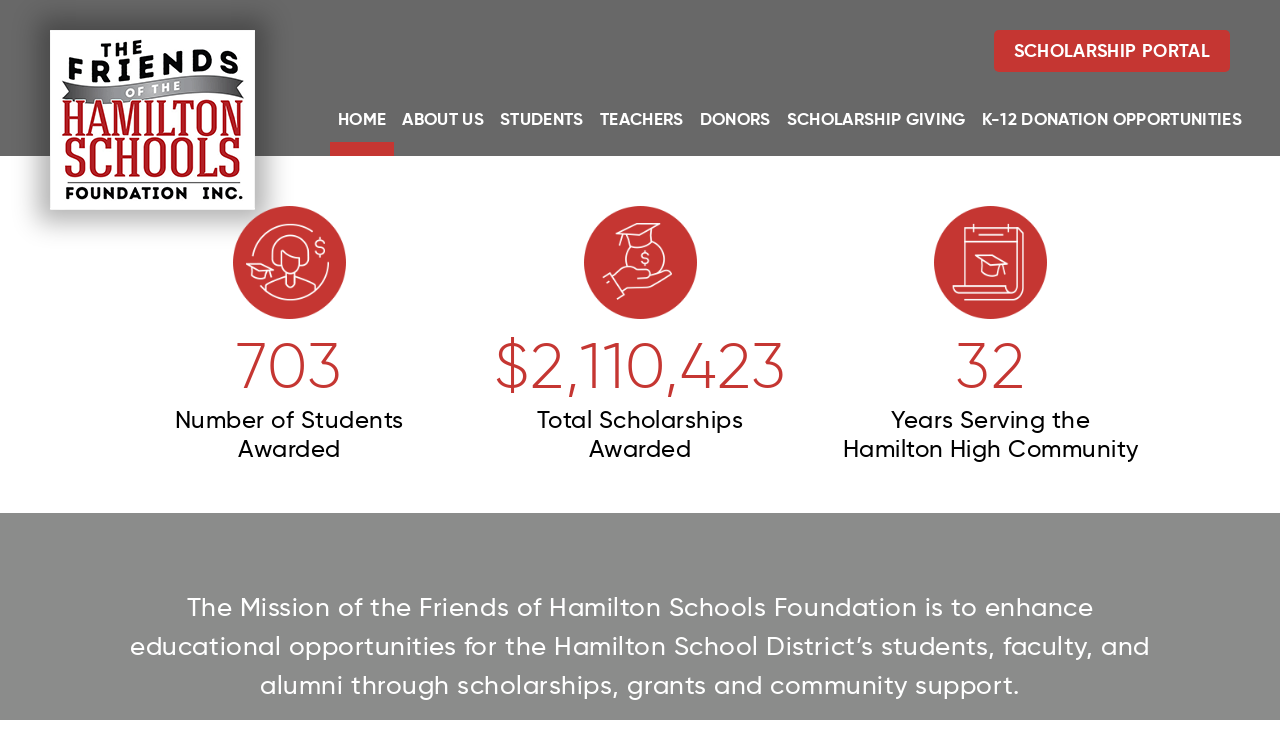

--- FILE ---
content_type: text/html; charset=UTF-8
request_url: https://fhsfmt.org/
body_size: 14019
content:
<!DOCTYPE html>
<html lang="en-US">
<head>
	<meta charset="UTF-8">
	<meta name="viewport" content="width=device-width, initial-scale=1">
	<meta name='robots' content='index, follow, max-image-preview:large, max-snippet:-1, max-video-preview:-1' />

	<!-- This site is optimized with the Yoast SEO plugin v26.7 - https://yoast.com/wordpress/plugins/seo/ -->
	<title>Home - The Friends of the Hamilton School Foundation</title>
	<link rel="canonical" href="https://fhsfmt.org/" />
	<meta property="og:locale" content="en_US" />
	<meta property="og:type" content="website" />
	<meta property="og:title" content="90" />
	<meta property="og:description" content="The Mission of the Friends of Hamilton Schools Foundation is to enhance educational opportunities for the Hamilton School District’s students, faculty, and alumni through scholarships, grants and community support." />
	<meta property="og:url" content="https://fhsfmt.org/" />
	<meta property="og:site_name" content="The Friends of the Hamilton School Foundation" />
	<meta property="article:publisher" content="https://www.facebook.com/profile.php?id=100065121158609" />
	<meta property="article:modified_time" content="2025-11-21T17:14:01+00:00" />
	<meta name="twitter:card" content="summary_large_image" />
	<script type="application/ld+json" class="yoast-schema-graph">{"@context":"https://schema.org","@graph":[{"@type":"WebPage","@id":"https://fhsfmt.org/","url":"https://fhsfmt.org/","name":"Home - The Friends of the Hamilton School Foundation","isPartOf":{"@id":"https://fhsfmt.org/#website"},"about":{"@id":"https://fhsfmt.org/#organization"},"datePublished":"2022-05-16T21:25:20+00:00","dateModified":"2025-11-21T17:14:01+00:00","breadcrumb":{"@id":"https://fhsfmt.org/#breadcrumb"},"inLanguage":"en-US","potentialAction":[{"@type":"ReadAction","target":["https://fhsfmt.org/"]}]},{"@type":"BreadcrumbList","@id":"https://fhsfmt.org/#breadcrumb","itemListElement":[{"@type":"ListItem","position":1,"name":"Home"}]},{"@type":"WebSite","@id":"https://fhsfmt.org/#website","url":"https://fhsfmt.org/","name":"The Friends of the Hamilton School Foundation","description":"","publisher":{"@id":"https://fhsfmt.org/#organization"},"potentialAction":[{"@type":"SearchAction","target":{"@type":"EntryPoint","urlTemplate":"https://fhsfmt.org/?s={search_term_string}"},"query-input":{"@type":"PropertyValueSpecification","valueRequired":true,"valueName":"search_term_string"}}],"inLanguage":"en-US"},{"@type":"Organization","@id":"https://fhsfmt.org/#organization","name":"The Friends of the Hamilton Schools Foundation","url":"https://fhsfmt.org/","logo":{"@type":"ImageObject","inLanguage":"en-US","@id":"https://fhsfmt.org/#/schema/logo/image/","url":"https://fhsfmt.org/wp-content/uploads/2023/04/logo.gif","contentUrl":"https://fhsfmt.org/wp-content/uploads/2023/04/logo.gif","width":205,"height":180,"caption":"The Friends of the Hamilton Schools Foundation"},"image":{"@id":"https://fhsfmt.org/#/schema/logo/image/"},"sameAs":["https://www.facebook.com/profile.php?id=100065121158609"]}]}</script>
	<!-- / Yoast SEO plugin. -->


<link rel='dns-prefetch' href='//kit.fontawesome.com' />
<link rel='dns-prefetch' href='//cdn.jsdelivr.net' />
<link rel="alternate" type="application/rss+xml" title="The Friends of the Hamilton School Foundation &raquo; Home Comments Feed" href="https://fhsfmt.org/sample-page/feed/" />
<link rel="alternate" title="oEmbed (JSON)" type="application/json+oembed" href="https://fhsfmt.org/wp-json/oembed/1.0/embed?url=https%3A%2F%2Ffhsfmt.org%2F" />
<link rel="alternate" title="oEmbed (XML)" type="text/xml+oembed" href="https://fhsfmt.org/wp-json/oembed/1.0/embed?url=https%3A%2F%2Ffhsfmt.org%2F&#038;format=xml" />
		<!-- This site uses the Google Analytics by MonsterInsights plugin v9.11.1 - Using Analytics tracking - https://www.monsterinsights.com/ -->
							<script src="//www.googletagmanager.com/gtag/js?id=G-2N35TD0HS2"  data-cfasync="false" data-wpfc-render="false" async></script>
			<script data-cfasync="false" data-wpfc-render="false">
				var mi_version = '9.11.1';
				var mi_track_user = true;
				var mi_no_track_reason = '';
								var MonsterInsightsDefaultLocations = {"page_location":"https:\/\/fhsfmt.org\/"};
								if ( typeof MonsterInsightsPrivacyGuardFilter === 'function' ) {
					var MonsterInsightsLocations = (typeof MonsterInsightsExcludeQuery === 'object') ? MonsterInsightsPrivacyGuardFilter( MonsterInsightsExcludeQuery ) : MonsterInsightsPrivacyGuardFilter( MonsterInsightsDefaultLocations );
				} else {
					var MonsterInsightsLocations = (typeof MonsterInsightsExcludeQuery === 'object') ? MonsterInsightsExcludeQuery : MonsterInsightsDefaultLocations;
				}

								var disableStrs = [
										'ga-disable-G-2N35TD0HS2',
									];

				/* Function to detect opted out users */
				function __gtagTrackerIsOptedOut() {
					for (var index = 0; index < disableStrs.length; index++) {
						if (document.cookie.indexOf(disableStrs[index] + '=true') > -1) {
							return true;
						}
					}

					return false;
				}

				/* Disable tracking if the opt-out cookie exists. */
				if (__gtagTrackerIsOptedOut()) {
					for (var index = 0; index < disableStrs.length; index++) {
						window[disableStrs[index]] = true;
					}
				}

				/* Opt-out function */
				function __gtagTrackerOptout() {
					for (var index = 0; index < disableStrs.length; index++) {
						document.cookie = disableStrs[index] + '=true; expires=Thu, 31 Dec 2099 23:59:59 UTC; path=/';
						window[disableStrs[index]] = true;
					}
				}

				if ('undefined' === typeof gaOptout) {
					function gaOptout() {
						__gtagTrackerOptout();
					}
				}
								window.dataLayer = window.dataLayer || [];

				window.MonsterInsightsDualTracker = {
					helpers: {},
					trackers: {},
				};
				if (mi_track_user) {
					function __gtagDataLayer() {
						dataLayer.push(arguments);
					}

					function __gtagTracker(type, name, parameters) {
						if (!parameters) {
							parameters = {};
						}

						if (parameters.send_to) {
							__gtagDataLayer.apply(null, arguments);
							return;
						}

						if (type === 'event') {
														parameters.send_to = monsterinsights_frontend.v4_id;
							var hookName = name;
							if (typeof parameters['event_category'] !== 'undefined') {
								hookName = parameters['event_category'] + ':' + name;
							}

							if (typeof MonsterInsightsDualTracker.trackers[hookName] !== 'undefined') {
								MonsterInsightsDualTracker.trackers[hookName](parameters);
							} else {
								__gtagDataLayer('event', name, parameters);
							}
							
						} else {
							__gtagDataLayer.apply(null, arguments);
						}
					}

					__gtagTracker('js', new Date());
					__gtagTracker('set', {
						'developer_id.dZGIzZG': true,
											});
					if ( MonsterInsightsLocations.page_location ) {
						__gtagTracker('set', MonsterInsightsLocations);
					}
										__gtagTracker('config', 'G-2N35TD0HS2', {"forceSSL":"true","link_attribution":"true"} );
										window.gtag = __gtagTracker;										(function () {
						/* https://developers.google.com/analytics/devguides/collection/analyticsjs/ */
						/* ga and __gaTracker compatibility shim. */
						var noopfn = function () {
							return null;
						};
						var newtracker = function () {
							return new Tracker();
						};
						var Tracker = function () {
							return null;
						};
						var p = Tracker.prototype;
						p.get = noopfn;
						p.set = noopfn;
						p.send = function () {
							var args = Array.prototype.slice.call(arguments);
							args.unshift('send');
							__gaTracker.apply(null, args);
						};
						var __gaTracker = function () {
							var len = arguments.length;
							if (len === 0) {
								return;
							}
							var f = arguments[len - 1];
							if (typeof f !== 'object' || f === null || typeof f.hitCallback !== 'function') {
								if ('send' === arguments[0]) {
									var hitConverted, hitObject = false, action;
									if ('event' === arguments[1]) {
										if ('undefined' !== typeof arguments[3]) {
											hitObject = {
												'eventAction': arguments[3],
												'eventCategory': arguments[2],
												'eventLabel': arguments[4],
												'value': arguments[5] ? arguments[5] : 1,
											}
										}
									}
									if ('pageview' === arguments[1]) {
										if ('undefined' !== typeof arguments[2]) {
											hitObject = {
												'eventAction': 'page_view',
												'page_path': arguments[2],
											}
										}
									}
									if (typeof arguments[2] === 'object') {
										hitObject = arguments[2];
									}
									if (typeof arguments[5] === 'object') {
										Object.assign(hitObject, arguments[5]);
									}
									if ('undefined' !== typeof arguments[1].hitType) {
										hitObject = arguments[1];
										if ('pageview' === hitObject.hitType) {
											hitObject.eventAction = 'page_view';
										}
									}
									if (hitObject) {
										action = 'timing' === arguments[1].hitType ? 'timing_complete' : hitObject.eventAction;
										hitConverted = mapArgs(hitObject);
										__gtagTracker('event', action, hitConverted);
									}
								}
								return;
							}

							function mapArgs(args) {
								var arg, hit = {};
								var gaMap = {
									'eventCategory': 'event_category',
									'eventAction': 'event_action',
									'eventLabel': 'event_label',
									'eventValue': 'event_value',
									'nonInteraction': 'non_interaction',
									'timingCategory': 'event_category',
									'timingVar': 'name',
									'timingValue': 'value',
									'timingLabel': 'event_label',
									'page': 'page_path',
									'location': 'page_location',
									'title': 'page_title',
									'referrer' : 'page_referrer',
								};
								for (arg in args) {
																		if (!(!args.hasOwnProperty(arg) || !gaMap.hasOwnProperty(arg))) {
										hit[gaMap[arg]] = args[arg];
									} else {
										hit[arg] = args[arg];
									}
								}
								return hit;
							}

							try {
								f.hitCallback();
							} catch (ex) {
							}
						};
						__gaTracker.create = newtracker;
						__gaTracker.getByName = newtracker;
						__gaTracker.getAll = function () {
							return [];
						};
						__gaTracker.remove = noopfn;
						__gaTracker.loaded = true;
						window['__gaTracker'] = __gaTracker;
					})();
									} else {
										console.log("");
					(function () {
						function __gtagTracker() {
							return null;
						}

						window['__gtagTracker'] = __gtagTracker;
						window['gtag'] = __gtagTracker;
					})();
									}
			</script>
							<!-- / Google Analytics by MonsterInsights -->
			<script data-cfasync="false" data-wpfc-render="false">
		if (window.hasOwnProperty('MonsterInsightsDualTracker')){
			window.MonsterInsightsDualTracker.trackers['form:impression'] = function (parameters) {
				__gtagDataLayer('event', 'form_impression', {
					form_id: parameters.event_label,
					content_type: 'form',
					non_interaction: true,
					send_to: parameters.send_to,
				});
			};

			window.MonsterInsightsDualTracker.trackers['form:conversion'] = function (parameters) {
				__gtagDataLayer('event', 'generate_lead', {
					form_id: parameters.event_label,
					send_to: parameters.send_to,
				});
			};
		}
	</script>
	<style id='wp-img-auto-sizes-contain-inline-css'>
img:is([sizes=auto i],[sizes^="auto," i]){contain-intrinsic-size:3000px 1500px}
/*# sourceURL=wp-img-auto-sizes-contain-inline-css */
</style>
<style id='wp-emoji-styles-inline-css'>

	img.wp-smiley, img.emoji {
		display: inline !important;
		border: none !important;
		box-shadow: none !important;
		height: 1em !important;
		width: 1em !important;
		margin: 0 0.07em !important;
		vertical-align: -0.1em !important;
		background: none !important;
		padding: 0 !important;
	}
/*# sourceURL=wp-emoji-styles-inline-css */
</style>
<link rel='stylesheet' id='wp-block-library-css' href='https://fhsfmt.org/wp-includes/css/dist/block-library/style.min.css?ver=6.9' media='all' />
<style id='global-styles-inline-css'>
:root{--wp--preset--aspect-ratio--square: 1;--wp--preset--aspect-ratio--4-3: 4/3;--wp--preset--aspect-ratio--3-4: 3/4;--wp--preset--aspect-ratio--3-2: 3/2;--wp--preset--aspect-ratio--2-3: 2/3;--wp--preset--aspect-ratio--16-9: 16/9;--wp--preset--aspect-ratio--9-16: 9/16;--wp--preset--color--black: #000000;--wp--preset--color--cyan-bluish-gray: #abb8c3;--wp--preset--color--white: #ffffff;--wp--preset--color--pale-pink: #f78da7;--wp--preset--color--vivid-red: #cf2e2e;--wp--preset--color--luminous-vivid-orange: #ff6900;--wp--preset--color--luminous-vivid-amber: #fcb900;--wp--preset--color--light-green-cyan: #7bdcb5;--wp--preset--color--vivid-green-cyan: #00d084;--wp--preset--color--pale-cyan-blue: #8ed1fc;--wp--preset--color--vivid-cyan-blue: #0693e3;--wp--preset--color--vivid-purple: #9b51e0;--wp--preset--gradient--vivid-cyan-blue-to-vivid-purple: linear-gradient(135deg,rgb(6,147,227) 0%,rgb(155,81,224) 100%);--wp--preset--gradient--light-green-cyan-to-vivid-green-cyan: linear-gradient(135deg,rgb(122,220,180) 0%,rgb(0,208,130) 100%);--wp--preset--gradient--luminous-vivid-amber-to-luminous-vivid-orange: linear-gradient(135deg,rgb(252,185,0) 0%,rgb(255,105,0) 100%);--wp--preset--gradient--luminous-vivid-orange-to-vivid-red: linear-gradient(135deg,rgb(255,105,0) 0%,rgb(207,46,46) 100%);--wp--preset--gradient--very-light-gray-to-cyan-bluish-gray: linear-gradient(135deg,rgb(238,238,238) 0%,rgb(169,184,195) 100%);--wp--preset--gradient--cool-to-warm-spectrum: linear-gradient(135deg,rgb(74,234,220) 0%,rgb(151,120,209) 20%,rgb(207,42,186) 40%,rgb(238,44,130) 60%,rgb(251,105,98) 80%,rgb(254,248,76) 100%);--wp--preset--gradient--blush-light-purple: linear-gradient(135deg,rgb(255,206,236) 0%,rgb(152,150,240) 100%);--wp--preset--gradient--blush-bordeaux: linear-gradient(135deg,rgb(254,205,165) 0%,rgb(254,45,45) 50%,rgb(107,0,62) 100%);--wp--preset--gradient--luminous-dusk: linear-gradient(135deg,rgb(255,203,112) 0%,rgb(199,81,192) 50%,rgb(65,88,208) 100%);--wp--preset--gradient--pale-ocean: linear-gradient(135deg,rgb(255,245,203) 0%,rgb(182,227,212) 50%,rgb(51,167,181) 100%);--wp--preset--gradient--electric-grass: linear-gradient(135deg,rgb(202,248,128) 0%,rgb(113,206,126) 100%);--wp--preset--gradient--midnight: linear-gradient(135deg,rgb(2,3,129) 0%,rgb(40,116,252) 100%);--wp--preset--font-size--small: 13px;--wp--preset--font-size--medium: 20px;--wp--preset--font-size--large: 36px;--wp--preset--font-size--x-large: 42px;--wp--preset--spacing--20: 0.44rem;--wp--preset--spacing--30: 0.67rem;--wp--preset--spacing--40: 1rem;--wp--preset--spacing--50: 1.5rem;--wp--preset--spacing--60: 2.25rem;--wp--preset--spacing--70: 3.38rem;--wp--preset--spacing--80: 5.06rem;--wp--preset--shadow--natural: 6px 6px 9px rgba(0, 0, 0, 0.2);--wp--preset--shadow--deep: 12px 12px 50px rgba(0, 0, 0, 0.4);--wp--preset--shadow--sharp: 6px 6px 0px rgba(0, 0, 0, 0.2);--wp--preset--shadow--outlined: 6px 6px 0px -3px rgb(255, 255, 255), 6px 6px rgb(0, 0, 0);--wp--preset--shadow--crisp: 6px 6px 0px rgb(0, 0, 0);}:where(.is-layout-flex){gap: 0.5em;}:where(.is-layout-grid){gap: 0.5em;}body .is-layout-flex{display: flex;}.is-layout-flex{flex-wrap: wrap;align-items: center;}.is-layout-flex > :is(*, div){margin: 0;}body .is-layout-grid{display: grid;}.is-layout-grid > :is(*, div){margin: 0;}:where(.wp-block-columns.is-layout-flex){gap: 2em;}:where(.wp-block-columns.is-layout-grid){gap: 2em;}:where(.wp-block-post-template.is-layout-flex){gap: 1.25em;}:where(.wp-block-post-template.is-layout-grid){gap: 1.25em;}.has-black-color{color: var(--wp--preset--color--black) !important;}.has-cyan-bluish-gray-color{color: var(--wp--preset--color--cyan-bluish-gray) !important;}.has-white-color{color: var(--wp--preset--color--white) !important;}.has-pale-pink-color{color: var(--wp--preset--color--pale-pink) !important;}.has-vivid-red-color{color: var(--wp--preset--color--vivid-red) !important;}.has-luminous-vivid-orange-color{color: var(--wp--preset--color--luminous-vivid-orange) !important;}.has-luminous-vivid-amber-color{color: var(--wp--preset--color--luminous-vivid-amber) !important;}.has-light-green-cyan-color{color: var(--wp--preset--color--light-green-cyan) !important;}.has-vivid-green-cyan-color{color: var(--wp--preset--color--vivid-green-cyan) !important;}.has-pale-cyan-blue-color{color: var(--wp--preset--color--pale-cyan-blue) !important;}.has-vivid-cyan-blue-color{color: var(--wp--preset--color--vivid-cyan-blue) !important;}.has-vivid-purple-color{color: var(--wp--preset--color--vivid-purple) !important;}.has-black-background-color{background-color: var(--wp--preset--color--black) !important;}.has-cyan-bluish-gray-background-color{background-color: var(--wp--preset--color--cyan-bluish-gray) !important;}.has-white-background-color{background-color: var(--wp--preset--color--white) !important;}.has-pale-pink-background-color{background-color: var(--wp--preset--color--pale-pink) !important;}.has-vivid-red-background-color{background-color: var(--wp--preset--color--vivid-red) !important;}.has-luminous-vivid-orange-background-color{background-color: var(--wp--preset--color--luminous-vivid-orange) !important;}.has-luminous-vivid-amber-background-color{background-color: var(--wp--preset--color--luminous-vivid-amber) !important;}.has-light-green-cyan-background-color{background-color: var(--wp--preset--color--light-green-cyan) !important;}.has-vivid-green-cyan-background-color{background-color: var(--wp--preset--color--vivid-green-cyan) !important;}.has-pale-cyan-blue-background-color{background-color: var(--wp--preset--color--pale-cyan-blue) !important;}.has-vivid-cyan-blue-background-color{background-color: var(--wp--preset--color--vivid-cyan-blue) !important;}.has-vivid-purple-background-color{background-color: var(--wp--preset--color--vivid-purple) !important;}.has-black-border-color{border-color: var(--wp--preset--color--black) !important;}.has-cyan-bluish-gray-border-color{border-color: var(--wp--preset--color--cyan-bluish-gray) !important;}.has-white-border-color{border-color: var(--wp--preset--color--white) !important;}.has-pale-pink-border-color{border-color: var(--wp--preset--color--pale-pink) !important;}.has-vivid-red-border-color{border-color: var(--wp--preset--color--vivid-red) !important;}.has-luminous-vivid-orange-border-color{border-color: var(--wp--preset--color--luminous-vivid-orange) !important;}.has-luminous-vivid-amber-border-color{border-color: var(--wp--preset--color--luminous-vivid-amber) !important;}.has-light-green-cyan-border-color{border-color: var(--wp--preset--color--light-green-cyan) !important;}.has-vivid-green-cyan-border-color{border-color: var(--wp--preset--color--vivid-green-cyan) !important;}.has-pale-cyan-blue-border-color{border-color: var(--wp--preset--color--pale-cyan-blue) !important;}.has-vivid-cyan-blue-border-color{border-color: var(--wp--preset--color--vivid-cyan-blue) !important;}.has-vivid-purple-border-color{border-color: var(--wp--preset--color--vivid-purple) !important;}.has-vivid-cyan-blue-to-vivid-purple-gradient-background{background: var(--wp--preset--gradient--vivid-cyan-blue-to-vivid-purple) !important;}.has-light-green-cyan-to-vivid-green-cyan-gradient-background{background: var(--wp--preset--gradient--light-green-cyan-to-vivid-green-cyan) !important;}.has-luminous-vivid-amber-to-luminous-vivid-orange-gradient-background{background: var(--wp--preset--gradient--luminous-vivid-amber-to-luminous-vivid-orange) !important;}.has-luminous-vivid-orange-to-vivid-red-gradient-background{background: var(--wp--preset--gradient--luminous-vivid-orange-to-vivid-red) !important;}.has-very-light-gray-to-cyan-bluish-gray-gradient-background{background: var(--wp--preset--gradient--very-light-gray-to-cyan-bluish-gray) !important;}.has-cool-to-warm-spectrum-gradient-background{background: var(--wp--preset--gradient--cool-to-warm-spectrum) !important;}.has-blush-light-purple-gradient-background{background: var(--wp--preset--gradient--blush-light-purple) !important;}.has-blush-bordeaux-gradient-background{background: var(--wp--preset--gradient--blush-bordeaux) !important;}.has-luminous-dusk-gradient-background{background: var(--wp--preset--gradient--luminous-dusk) !important;}.has-pale-ocean-gradient-background{background: var(--wp--preset--gradient--pale-ocean) !important;}.has-electric-grass-gradient-background{background: var(--wp--preset--gradient--electric-grass) !important;}.has-midnight-gradient-background{background: var(--wp--preset--gradient--midnight) !important;}.has-small-font-size{font-size: var(--wp--preset--font-size--small) !important;}.has-medium-font-size{font-size: var(--wp--preset--font-size--medium) !important;}.has-large-font-size{font-size: var(--wp--preset--font-size--large) !important;}.has-x-large-font-size{font-size: var(--wp--preset--font-size--x-large) !important;}
/*# sourceURL=global-styles-inline-css */
</style>

<style id='classic-theme-styles-inline-css'>
/*! This file is auto-generated */
.wp-block-button__link{color:#fff;background-color:#32373c;border-radius:9999px;box-shadow:none;text-decoration:none;padding:calc(.667em + 2px) calc(1.333em + 2px);font-size:1.125em}.wp-block-file__button{background:#32373c;color:#fff;text-decoration:none}
/*# sourceURL=/wp-includes/css/classic-themes.min.css */
</style>
<style id='font-awesome-svg-styles-default-inline-css'>
.svg-inline--fa {
  display: inline-block;
  height: 1em;
  overflow: visible;
  vertical-align: -.125em;
}
/*# sourceURL=font-awesome-svg-styles-default-inline-css */
</style>
<link rel='stylesheet' id='font-awesome-svg-styles-css' href='https://fhsfmt.org/wp-content/uploads/font-awesome/v6.4.0/css/svg-with-js.css' media='all' />
<style id='font-awesome-svg-styles-inline-css'>
   .wp-block-font-awesome-icon svg::before,
   .wp-rich-text-font-awesome-icon svg::before {content: unset;}
/*# sourceURL=font-awesome-svg-styles-inline-css */
</style>
<link rel='stylesheet' id='style-cssreset-css' href='https://cdn.jsdelivr.net/gh/somethumb/cssreset@6.0/cssreset.min.css?ver=6.9' media='all' />
<link rel='stylesheet' id='style-fonts-css' href='https://fhsfmt.org/wp-content/themes/fhsf/fonts/stylesheet.css?1708027786&#038;ver=6.9' media='all' />
<link rel='stylesheet' id='style-hamburgers-css' href='https://cdn.jsdelivr.net/npm/hamburgers@1.1.3/dist/hamburgers.min.css?ver=6.9' media='all' />
<link rel='stylesheet' id='style-slick-theme-css' href='https://cdn.jsdelivr.net/npm/slick-carousel@1.8.1/slick/slick-theme.min.css?ver=6.9' media='all' />
<link rel='stylesheet' id='style-slick-carousel-css' href='https://cdn.jsdelivr.net/npm/slick-carousel@1.8.1/slick/slick.min.css?ver=6.9' media='all' />
<link rel='stylesheet' id='jquery-ui-css' href='https://fhsfmt.org/wp-content/themes/fhsf/jquery-ui/jquery-ui.css?1708027779&#038;ver=6.9' media='all' />
<link rel='stylesheet' id='jquery-ui-theme-css' href='https://fhsfmt.org/wp-content/themes/fhsf/jquery-ui/jquery-ui.theme.css?1708027783&#038;ver=6.9' media='all' />
<link rel='stylesheet' id='gform_theme_components-css' href='https://fhsfmt.org/wp-content/plugins/gravityforms/assets/css/dist/theme-components.min.css?ver=2.9.25' media='all' />
<link rel='stylesheet' id='gform_theme-css' href='https://fhsfmt.org/wp-content/plugins/gravityforms/assets/css/dist/theme.min.css?ver=2.9.25' media='all' />
<link rel='stylesheet' id='style-css' href='https://fhsfmt.org/wp-content/themes/fhsf/style.css?1710790537&#038;ver=6.9' media='all' />
<link rel='stylesheet' id='style-tablet-css' href='https://fhsfmt.org/wp-content/themes/fhsf/style-tablet.css?1708027769&#038;ver=6.9' media='only screen and (max-width: 867px)' />
<link rel='stylesheet' id='style-mobile-css' href='https://fhsfmt.org/wp-content/themes/fhsf/style-mobile.css?1710790947&#038;ver=6.9' media='only screen and (max-width: 745px)' />
<link rel='stylesheet' id='style-phone-css' href='https://fhsfmt.org/wp-content/themes/fhsf/style-phone.css?1708027777&#038;ver=6.9' media='only screen and (max-width: 551px)' />
<link rel='stylesheet' id='wp-block-paragraph-css' href='https://fhsfmt.org/wp-includes/blocks/paragraph/style.min.css?ver=6.9' media='all' />
<script src="https://fhsfmt.org/wp-content/plugins/google-analytics-premium/assets/js/frontend-gtag.min.js?ver=9.11.1" id="monsterinsights-frontend-script-js" async data-wp-strategy="async"></script>
<script data-cfasync="false" data-wpfc-render="false" id='monsterinsights-frontend-script-js-extra'>var monsterinsights_frontend = {"js_events_tracking":"true","download_extensions":"doc,pdf,ppt,zip,xls,docx,pptx,xlsx","inbound_paths":"[{\"path\":\"\\\/go\\\/\",\"label\":\"affiliate\"},{\"path\":\"\\\/recommend\\\/\",\"label\":\"affiliate\"}]","home_url":"https:\/\/fhsfmt.org","hash_tracking":"false","v4_id":"G-2N35TD0HS2"};</script>
<script defer crossorigin="anonymous" src="https://kit.fontawesome.com/60cf83263f.js" id="font-awesome-official-js"></script>
<script src="https://fhsfmt.org/wp-includes/js/jquery/jquery.min.js?ver=3.7.1" id="jquery-core-js"></script>
<script src="https://fhsfmt.org/wp-includes/js/jquery/jquery-migrate.min.js?ver=3.4.1" id="jquery-migrate-js"></script>
<link rel="https://api.w.org/" href="https://fhsfmt.org/wp-json/" /><link rel="alternate" title="JSON" type="application/json" href="https://fhsfmt.org/wp-json/wp/v2/pages/2" /><link rel="EditURI" type="application/rsd+xml" title="RSD" href="https://fhsfmt.org/xmlrpc.php?rsd" />
<meta name="generator" content="WordPress 6.9" />
<link rel='shortlink' href='https://fhsfmt.org/' />

		<!-- MonsterInsights Form Tracking -->
		<script data-cfasync="false" data-wpfc-render="false">
			function monsterinsights_forms_record_impression(event) {
				monsterinsights_add_bloom_forms_ids();
				var monsterinsights_forms = document.getElementsByTagName("form");
				var monsterinsights_forms_i;
				for (monsterinsights_forms_i = 0; monsterinsights_forms_i < monsterinsights_forms.length; monsterinsights_forms_i++) {
					var monsterinsights_form_id = monsterinsights_forms[monsterinsights_forms_i].getAttribute("id");
					var skip_conversion = false;
					/* Check to see if it's contact form 7 if the id isn't set */
					if (!monsterinsights_form_id) {
						monsterinsights_form_id = monsterinsights_forms[monsterinsights_forms_i].parentElement.getAttribute("id");
						if (monsterinsights_form_id && monsterinsights_form_id.lastIndexOf('wpcf7-f', 0) === 0) {
							/* If so, let's grab that and set it to be the form's ID*/
							var tokens = monsterinsights_form_id.split('-').slice(0, 2);
							var result = tokens.join('-');
							monsterinsights_forms[monsterinsights_forms_i].setAttribute("id", result);/* Now we can do just what we did above */
							monsterinsights_form_id = monsterinsights_forms[monsterinsights_forms_i].getAttribute("id");
						} else {
							monsterinsights_form_id = false;
						}
					}

					/* Check if it's Ninja Forms & id isn't set. */
					if (!monsterinsights_form_id && monsterinsights_forms[monsterinsights_forms_i].parentElement.className.indexOf('nf-form-layout') >= 0) {
						monsterinsights_form_id = monsterinsights_forms[monsterinsights_forms_i].parentElement.parentElement.parentElement.getAttribute('id');
						if (monsterinsights_form_id && 0 === monsterinsights_form_id.lastIndexOf('nf-form-', 0)) {
							/* If so, let's grab that and set it to be the form's ID*/
							tokens = monsterinsights_form_id.split('-').slice(0, 3);
							result = tokens.join('-');
							monsterinsights_forms[monsterinsights_forms_i].setAttribute('id', result);
							/* Now we can do just what we did above */
							monsterinsights_form_id = monsterinsights_forms[monsterinsights_forms_i].getAttribute('id');
							skip_conversion = true;
						}
					}

					if (monsterinsights_form_id && monsterinsights_form_id !== 'commentform' && monsterinsights_form_id !== 'adminbar-search') {
						__gtagTracker('event', 'impression', {
							event_category: 'form',
							event_label: monsterinsights_form_id,
							value: 1,
							non_interaction: true
						});

						/* If a WPForms Form, we can use custom tracking */
						if (monsterinsights_form_id && 0 === monsterinsights_form_id.lastIndexOf('wpforms-form-', 0)) {
							continue;
						}

						/* Formiddable Forms, use custom tracking */
						if (monsterinsights_forms_has_class(monsterinsights_forms[monsterinsights_forms_i], 'frm-show-form')) {
							continue;
						}

						/* If a Gravity Form, we can use custom tracking */
						if (monsterinsights_form_id && 0 === monsterinsights_form_id.lastIndexOf('gform_', 0)) {
							continue;
						}

						/* If Ninja forms, we use custom conversion tracking */
						if (skip_conversion) {
							continue;
						}

						var custom_conversion_mi_forms = false;
						if (custom_conversion_mi_forms) {
							continue;
						}

						if (window.jQuery) {
							(function (form_id) {
								jQuery(document).ready(function () {
									jQuery('#' + form_id).on('submit', monsterinsights_forms_record_conversion);
								});
							})(monsterinsights_form_id);
						} else {
							var __gaFormsTrackerWindow = window;
							if (__gaFormsTrackerWindow.addEventListener) {
								document.getElementById(monsterinsights_form_id).addEventListener("submit", monsterinsights_forms_record_conversion, false);
							} else {
								if (__gaFormsTrackerWindow.attachEvent) {
									document.getElementById(monsterinsights_form_id).attachEvent("onsubmit", monsterinsights_forms_record_conversion);
								}
							}
						}

					} else {
						continue;
					}
				}
			}

			function monsterinsights_forms_has_class(element, className) {
				return (' ' + element.className + ' ').indexOf(' ' + className + ' ') > -1;
			}

			function monsterinsights_forms_record_conversion(event) {
				var monsterinsights_form_conversion_id = event.target.id;
				var monsterinsights_form_action = event.target.getAttribute("miforms-action");
				if (monsterinsights_form_conversion_id && !monsterinsights_form_action) {
					document.getElementById(monsterinsights_form_conversion_id).setAttribute("miforms-action", "submitted");
					__gtagTracker('event', 'conversion', {
						event_category: 'form',
						event_label: monsterinsights_form_conversion_id,
						value: 1,
					});
				}
			}

			/* Attach the events to all clicks in the document after page and GA has loaded */
			function monsterinsights_forms_load() {
				if (typeof (__gtagTracker) !== 'undefined' && __gtagTracker) {
					var __gtagFormsTrackerWindow = window;
					if (__gtagFormsTrackerWindow.addEventListener) {
						__gtagFormsTrackerWindow.addEventListener("load", monsterinsights_forms_record_impression, false);
					} else {
						if (__gtagFormsTrackerWindow.attachEvent) {
							__gtagFormsTrackerWindow.attachEvent("onload", monsterinsights_forms_record_impression);
						}
					}
				} else {
					setTimeout(monsterinsights_forms_load, 200);
				}
			}

			/* Custom Ninja Forms impression tracking */
			if (window.jQuery) {
				jQuery(document).on('nfFormReady', function (e, layoutView) {
					var label = layoutView.el;
					label = label.substring(1, label.length);
					label = label.split('-').slice(0, 3).join('-');
					__gtagTracker('event', 'impression', {
						event_category: 'form',
						event_label: label,
						value: 1,
						non_interaction: true
					});
				});
			}

			/* Custom Bloom Form tracker */
			function monsterinsights_add_bloom_forms_ids() {
				var bloom_forms = document.querySelectorAll('.et_bloom_form_content form');
				if (bloom_forms.length > 0) {
					for (var i = 0; i < bloom_forms.length; i++) {
						if ('' === bloom_forms[i].id) {
							var form_parent_root = monsterinsights_find_parent_with_class(bloom_forms[i], 'et_bloom_optin');
							if (form_parent_root) {
								var classes = form_parent_root.className.split(' ');
								for (var j = 0; j < classes.length; ++j) {
									if (0 === classes[j].indexOf('et_bloom_optin')) {
										bloom_forms[i].id = classes[j];
									}
								}
							}
						}
					}
				}
			}

			function monsterinsights_find_parent_with_class(element, className) {
				if (element.parentNode && '' !== className) {
					if (element.parentNode.className.indexOf(className) >= 0) {
						return element.parentNode;
					} else {
						return monsterinsights_find_parent_with_class(element.parentNode, className);
					}
				}
				return false;
			}

			monsterinsights_forms_load();
		</script>
		<!-- End MonsterInsights Form Tracking -->
		
<link rel="icon" href="https://fhsfmt.org/wp-content/uploads/2023/04/cropped-favicon-1-32x32.png" sizes="32x32" />
<link rel="icon" href="https://fhsfmt.org/wp-content/uploads/2023/04/cropped-favicon-1-192x192.png" sizes="192x192" />
<link rel="apple-touch-icon" href="https://fhsfmt.org/wp-content/uploads/2023/04/cropped-favicon-1-180x180.png" />
<meta name="msapplication-TileImage" content="https://fhsfmt.org/wp-content/uploads/2023/04/cropped-favicon-1-270x270.png" />
</head>
<body class="home wp-singular page-template-default page page-id-2 page-parent wp-custom-logo wp-embed-responsive wp-theme-fhsf">
	<a class="skip-link screen-reader-text" href="#ctnt">Skip to content</a>
	<header>
		<figure>
			<a href="https://fhsfmt.org/" class="custom-logo-link" rel="home" aria-current="page"><img width="205" height="180" src="https://fhsfmt.org/wp-content/uploads/2023/04/logo.gif" class="custom-logo" alt="The Friends of the Hamilton Schools Foundation, Inc." decoding="async" /></a>		</figure>
		<nav>
			<div><a href="https://www.grantinterface.com/Home/Logon?urlkey=fhsf" class="btn" target="_blank">Scholarship Portal</a></div>
			<button class="hamburger hamburger--squeeze" type="button">
				<span class="hamburger-box">
					<span class="hamburger-inner"></span>
				</span>
				<span class="hamburger-label">Menu</span>
			</button>
			<div class="menu-main-navigation-container"><ul id="menu-main-navigation" class="menu"><li id="menu-item-73" class="menu-item menu-item-type-post_type menu-item-object-page menu-item-home current-menu-item page_item page-item-2 current_page_item menu-item-73"><a href="https://fhsfmt.org/" aria-current="page">Home</a></li>
<li id="menu-item-72" class="menu-item menu-item-type-post_type menu-item-object-page menu-item-72"><a href="https://fhsfmt.org/about-us/">About Us</a></li>
<li id="menu-item-71" class="menu-item menu-item-type-post_type menu-item-object-page menu-item-71"><a href="https://fhsfmt.org/scholarships-for-students-and-alum/">Students</a></li>
<li id="menu-item-256" class="menu-item menu-item-type-post_type menu-item-object-page menu-item-256"><a href="https://fhsfmt.org/teachers/">Teachers</a></li>
<li id="menu-item-69" class="menu-item menu-item-type-post_type menu-item-object-page menu-item-69"><a href="https://fhsfmt.org/major-donors/">Donors</a></li>
<li id="menu-item-782" class="menu-item menu-item-type-post_type menu-item-object-page menu-item-782"><a href="https://fhsfmt.org/ways-to-give/">Scholarship Giving</a></li>
<li id="menu-item-889" class="menu-item menu-item-type-post_type menu-item-object-page menu-item-889"><a href="https://fhsfmt.org/k-12-special-projects/">K-12 Donation Opportunities</a></li>
</ul></div>		</nav>
	</header>	<main id="main">		
		<section id="stats">
			<ul>
				<li>
					<dl>
						<dt>Number of Students Awarded</dt>
						<dd><figure><img width="140" height="140" src="https://fhsfmt.org/wp-content/uploads/2023/04/icn_students-awarded.png" class="attachment-full size-full" alt="" decoding="async" /><figcaption>703</figcaption></figure></dd>
					</dl>
				</li>
				<li>
					<dl>
						<dt>Total Scholarships Awarded</dt>
						<dd><figure><img width="140" height="140" src="https://fhsfmt.org/wp-content/uploads/2023/04/icn_scholarships-awarded.png" class="attachment-full size-full" alt="" decoding="async" /><figcaption>$2,110,423</figcaption></figure></dd>
					</dl>
				</li>
				<li>
					<dl>
						<dt>Years Serving the Hamilton High Community</dt>
						<dd><figure><img width="140" height="140" src="https://fhsfmt.org/wp-content/uploads/2023/04/icn_years-serving.png" class="attachment-full size-full" alt="" decoding="async" /><figcaption>32</figcaption></figure></dd>
					</dl>
				</li>
			</ul>
		</section>
		<section id="ctnt">
		
<p>The Mission of the Friends of Hamilton Schools Foundation is to enhance educational opportunities for the Hamilton School District’s students, faculty, and alumni through scholarships, grants and community support.</p>
		</section>
		<section id="comm">
			<h2 class="ttlhm">Our Community</h2>
						
<p>These dedicated community members understand that a dynamic and successful educational environment helps attract families that sustain a healthy community.</p>
			<ul>										<li>
											<dl>
												<dt>Board Members</dt>
												<dd>
													<figure><img width="250" height="250" src="https://fhsfmt.org/wp-content/uploads/2023/10/King-photo.jpg" class="attachment-community-member size-community-member wp-post-image" alt="" decoding="async" loading="lazy" srcset="https://fhsfmt.org/wp-content/uploads/2023/10/King-photo.jpg 250w, https://fhsfmt.org/wp-content/uploads/2023/10/King-photo-150x150.jpg 150w" sizes="auto, (max-width: 250px) 100vw, 250px" /><figcaption>Taylor King<!-- wp:paragraph -->
<p>Born and raised in Montana, Taylor King and his family feel blessed to live in Hamilton and support the community’s many worthwhile organizations.</p>
<!-- /wp:paragraph --></figcaption></figure>
												</dd>
											</dl>
										</li>
																			<li>
											<dl>
												<dt>K-12</dt>
												<dd>
													<figure><img width="250" height="250" src="https://fhsfmt.org/wp-content/uploads/2023/11/ExpYellowstone.jpg" class="attachment-community-member size-community-member wp-post-image" alt="" decoding="async" loading="lazy" srcset="https://fhsfmt.org/wp-content/uploads/2023/11/ExpYellowstone.jpg 250w, https://fhsfmt.org/wp-content/uploads/2023/11/ExpYellowstone-150x150.jpg 150w" sizes="auto, (max-width: 250px) 100vw, 250px" /><figcaption>Expedition: Yellowstone!<!-- wp:paragraph -->
<p>On this 4-day/3-night adventure, 4th graders from Daly learn about the unique geology and ecology of the park while building responsibility and independence: testing the pH of hydrothermal features, studying animal skulls, and cooking dinner for their classmates.</p>
<!-- /wp:paragraph --></figcaption></figure>
												</dd>
											</dl>
										</li>
																			<li>
											<dl>
												<dt>HHS Alumni</dt>
												<dd>
													<figure><img width="250" height="250" src="https://fhsfmt.org/wp-content/uploads/2023/11/Kali-Hayes-photo-1.jpg" class="attachment-community-member size-community-member wp-post-image" alt="" decoding="async" loading="lazy" srcset="https://fhsfmt.org/wp-content/uploads/2023/11/Kali-Hayes-photo-1.jpg 250w, https://fhsfmt.org/wp-content/uploads/2023/11/Kali-Hayes-photo-1-150x150.jpg 150w" sizes="auto, (max-width: 250px) 100vw, 250px" /><figcaption>Kali Hayes-Humphrey<!-- wp:paragraph -->
<p>The scholarship I received from the friends foundation helped me achieve my dreams of becoming a family nurse practitioner, and this gave me the opportunity to continue on and get my Masters degree. I am grateful to the foundation for helping me have the opportunity to pursue my dreams.</p>
<!-- /wp:paragraph --></figcaption></figure>
												</dd>
											</dl>
										</li>
																			<li>
											<dl>
												<dt>Donors</dt>
												<dd>
													<figure><img width="250" height="250" src="https://fhsfmt.org/wp-content/uploads/2023/11/Vinyl-photo-Friends-website-250x250.jpg" class="attachment-community-member size-community-member wp-post-image" alt="" decoding="async" loading="lazy" srcset="https://fhsfmt.org/wp-content/uploads/2023/11/Vinyl-photo-Friends-website-250x250.jpg 250w, https://fhsfmt.org/wp-content/uploads/2023/11/Vinyl-photo-Friends-website-150x150.jpg 150w" sizes="auto, (max-width: 250px) 100vw, 250px" /><figcaption>Vinal Memorial<!-- wp:paragraph -->
<p>Virginia and Dean Vinal dedicated their time, talent, and financial support to the<br>development of music programs at Hamilton High School and beyond in the Bitterroot Valley.</p>
<!-- /wp:paragraph --></figcaption></figure>
												</dd>
											</dl>
										</li>
									</ul>		</section>
		<section id="give">
			<h3 class="ttlhm">Ways to Give</h3>
			<ul>
				<li>
										<figure><img width="214" height="200" src="https://fhsfmt.org/wp-content/uploads/2023/05/icn_wtg-alumni.png" class="attachment-full size-full wp-post-image" alt="" decoding="async" loading="lazy" /><figcaption>
<p>The Foundation is grateful for all donations at any time. In fact, we need donations to maintain our nonprofit status, and your contributions are tax deductible. Several donors contribute through the alumni scholarship, the general fund, or in memoriam of a friend or loved one. </p>
</figcaption></figure>
					<a href="https://fhsfmt.org/ways-to-give/" class="btn wh">Donate Now</a>
				</li>
			</ul>
		</section>
		<section id="legacy">
			<h4 class="ttlhm">Leave Your Legacy</h4>
			<ul>
				<li>
										<figure><img width="180" height="180" src="https://fhsfmt.org/wp-content/uploads/2023/05/icn_legacy-scholarship.png" class="attachment-full size-full wp-post-image" alt="" decoding="async" loading="lazy" srcset="https://fhsfmt.org/wp-content/uploads/2023/05/icn_legacy-scholarship.png 180w, https://fhsfmt.org/wp-content/uploads/2023/05/icn_legacy-scholarship-150x150.png 150w" sizes="auto, (max-width: 180px) 100vw, 180px" /><figcaption><dl><dt>Create a New Scholarship</dt><dd><p>We would be honored to assist you in naming The Friends of the Hamilton Schools Foundation, Inc. as a beneficiary of your Will, Revocable Trust, or Charitable Remainder Trust. In addition, you may wish to start a plan of gifting to include cash or appreciated property (such as real property or stock); we are a qualified non-profit organization, so such gifting may be tax deductible.</p>
</dd></dl></figcaption></figure>
					<div><a href="https://fhsfmt.org/about-us/create-a-new-scholarship/" class="btn">Learn More</a></div>
				</li>
				<li>
										<figure><img width="180" height="180" src="https://fhsfmt.org/wp-content/uploads/2023/05/icn_legacy-estate.png" class="attachment-full size-full wp-post-image" alt="" decoding="async" loading="lazy" srcset="https://fhsfmt.org/wp-content/uploads/2023/05/icn_legacy-estate.png 180w, https://fhsfmt.org/wp-content/uploads/2023/05/icn_legacy-estate-150x150.png 150w" sizes="auto, (max-width: 180px) 100vw, 180px" /><figcaption><dl><dt>Estate Planning</dt><dd><p>Many of our current scholarships were funded through the estate plans of our benefactors. We would be honored to assist you in naming The Friends of the Hamilton Schools Foundation, Inc. as a beneficiary of your Will, Revocable Trust, or Charitable Remainder Trust.</p>
</dd></dl></figcaption></figure>
					<div><a href="https://fhsfmt.org/about-us/estate-planning/" class="btn">Learn More</a></div>
				</li>
			</ul>
		</section>
  </main><!-- #main -->

	<footer>
		<aside>
			<figure><a href="https://fhsfmt.org/" class="custom-logo-link" rel="home" aria-current="page"><img width="205" height="180" src="https://fhsfmt.org/wp-content/uploads/2023/04/logo.gif" class="custom-logo" alt="The Friends of the Hamilton Schools Foundation, Inc." decoding="async" /></a></figure>
			<nav><div class="menu-footer-container"><ul id="menu-footer" class="menu"><li id="menu-item-75" class="menu-item menu-item-type-post_type menu-item-object-page menu-item-home current-menu-item page_item page-item-2 current_page_item menu-item-75"><a href="https://fhsfmt.org/" aria-current="page">Home</a></li>
<li id="menu-item-76" class="menu-item menu-item-type-post_type menu-item-object-page menu-item-76"><a href="https://fhsfmt.org/about-us/">About Us</a></li>
<li id="menu-item-80" class="menu-item menu-item-type-post_type menu-item-object-page menu-item-has-children menu-item-80"><a href="https://fhsfmt.org/scholarships-for-students-and-alum/">Students</a>
<ul class="sub-menu">
	<li id="menu-item-109" class="menu-item menu-item-type-post_type menu-item-object-page menu-item-109"><a href="https://fhsfmt.org/scholarships-for-students-and-alum/past-student-recipients/">Past Student Recipients</a></li>
</ul>
</li>
<li id="menu-item-108" class="menu-item menu-item-type-post_type menu-item-object-page menu-item-108"><a href="https://fhsfmt.org/teachers/">Teachers</a></li>
<li id="menu-item-79" class="menu-item menu-item-type-post_type menu-item-object-page menu-item-79"><a href="https://fhsfmt.org/major-donors/">Donors</a></li>
<li id="menu-item-783" class="menu-item menu-item-type-post_type menu-item-object-page menu-item-783"><a href="https://fhsfmt.org/ways-to-give/">Scholarship Giving</a></li>
<li id="menu-item-78" class="menu-item menu-item-type-post_type menu-item-object-page menu-item-78"><a href="https://fhsfmt.org/contact-us/">Contact Us</a></li>
</ul></div></nav>
		</aside>
		<aside>
			
<p>© 2024 Friends of the Hamilton Schools Foundation</p>
			<cite>Site by <a href="https://www.somethumb.com/" title="Somethumb Web Design + Development" target="_blank">Somethumb&#8482;</a></cite>
		</aside>
	</footer>
<script type="speculationrules">
{"prefetch":[{"source":"document","where":{"and":[{"href_matches":"/*"},{"not":{"href_matches":["/wp-*.php","/wp-admin/*","/wp-content/uploads/*","/wp-content/*","/wp-content/plugins/*","/wp-content/themes/fhsf/*","/*\\?(.+)"]}},{"not":{"selector_matches":"a[rel~=\"nofollow\"]"}},{"not":{"selector_matches":".no-prefetch, .no-prefetch a"}}]},"eagerness":"conservative"}]}
</script>
<script type="text/javascript">
		/* MonsterInsights Scroll Tracking */
		if ( typeof(jQuery) !== 'undefined' ) {
		jQuery( document ).ready(function(){
		function monsterinsights_scroll_tracking_load() {
		if ( ( typeof(__gaTracker) !== 'undefined' && __gaTracker && __gaTracker.hasOwnProperty( "loaded" ) && __gaTracker.loaded == true ) || ( typeof(__gtagTracker) !== 'undefined' && __gtagTracker ) ) {
		(function(factory) {
		factory(jQuery);
		}(function($) {

		/* Scroll Depth */
		"use strict";
		var defaults = {
		percentage: true
		};

		var $window = $(window),
		cache = [],
		scrollEventBound = false,
		lastPixelDepth = 0;

		/*
		* Plugin
		*/

		$.scrollDepth = function(options) {

		var startTime = +new Date();

		options = $.extend({}, defaults, options);

		/*
		* Functions
		*/

		function sendEvent(action, label, scrollDistance, timing) {
		if ( 'undefined' === typeof MonsterInsightsObject || 'undefined' === typeof MonsterInsightsObject.sendEvent ) {
		return;
		}
			var paramName = action.toLowerCase();
	var fieldsArray = {
	send_to: 'G-2N35TD0HS2',
	non_interaction: true
	};
	fieldsArray[paramName] = label;

	if (arguments.length > 3) {
	fieldsArray.scroll_timing = timing
	MonsterInsightsObject.sendEvent('event', 'scroll_depth', fieldsArray);
	} else {
	MonsterInsightsObject.sendEvent('event', 'scroll_depth', fieldsArray);
	}
			}

		function calculateMarks(docHeight) {
		return {
		'25%' : parseInt(docHeight * 0.25, 10),
		'50%' : parseInt(docHeight * 0.50, 10),
		'75%' : parseInt(docHeight * 0.75, 10),
		/* Cushion to trigger 100% event in iOS */
		'100%': docHeight - 5
		};
		}

		function checkMarks(marks, scrollDistance, timing) {
		/* Check each active mark */
		$.each(marks, function(key, val) {
		if ( $.inArray(key, cache) === -1 && scrollDistance >= val ) {
		sendEvent('Percentage', key, scrollDistance, timing);
		cache.push(key);
		}
		});
		}

		function rounded(scrollDistance) {
		/* Returns String */
		return (Math.floor(scrollDistance/250) * 250).toString();
		}

		function init() {
		bindScrollDepth();
		}

		/*
		* Public Methods
		*/

		/* Reset Scroll Depth with the originally initialized options */
		$.scrollDepth.reset = function() {
		cache = [];
		lastPixelDepth = 0;
		$window.off('scroll.scrollDepth');
		bindScrollDepth();
		};

		/* Add DOM elements to be tracked */
		$.scrollDepth.addElements = function(elems) {

		if (typeof elems == "undefined" || !$.isArray(elems)) {
		return;
		}

		$.merge(options.elements, elems);

		/* If scroll event has been unbound from window, rebind */
		if (!scrollEventBound) {
		bindScrollDepth();
		}

		};

		/* Remove DOM elements currently tracked */
		$.scrollDepth.removeElements = function(elems) {

		if (typeof elems == "undefined" || !$.isArray(elems)) {
		return;
		}

		$.each(elems, function(index, elem) {

		var inElementsArray = $.inArray(elem, options.elements);
		var inCacheArray = $.inArray(elem, cache);

		if (inElementsArray != -1) {
		options.elements.splice(inElementsArray, 1);
		}

		if (inCacheArray != -1) {
		cache.splice(inCacheArray, 1);
		}

		});

		};

		/*
		* Throttle function borrowed from:
		* Underscore.js 1.5.2
		* http://underscorejs.org
		* (c) 2009-2013 Jeremy Ashkenas, DocumentCloud and Investigative Reporters & Editors
		* Underscore may be freely distributed under the MIT license.
		*/

		function throttle(func, wait) {
		var context, args, result;
		var timeout = null;
		var previous = 0;
		var later = function() {
		previous = new Date;
		timeout = null;
		result = func.apply(context, args);
		};
		return function() {
		var now = new Date;
		if (!previous) previous = now;
		var remaining = wait - (now - previous);
		context = this;
		args = arguments;
		if (remaining <= 0) {
		clearTimeout(timeout);
		timeout = null;
		previous = now;
		result = func.apply(context, args);
		} else if (!timeout) {
		timeout = setTimeout(later, remaining);
		}
		return result;
		};
		}

		/*
		* Scroll Event
		*/

		function bindScrollDepth() {

		scrollEventBound = true;

		$window.on('scroll.scrollDepth', throttle(function() {
		/*
		* We calculate document and window height on each scroll event to
		* account for dynamic DOM changes.
		*/

		var docHeight = $(document).height(),
		winHeight = window.innerHeight ? window.innerHeight : $window.height(),
		scrollDistance = $window.scrollTop() + winHeight,

		/* Recalculate percentage marks */
		marks = calculateMarks(docHeight),

		/* Timing */
		timing = +new Date - startTime;

		checkMarks(marks, scrollDistance, timing);
		}, 500));

		}

		init();
		};

		/* UMD export */
		return $.scrollDepth;

		}));

		jQuery.scrollDepth();
		} else {
		setTimeout(monsterinsights_scroll_tracking_load, 200);
		}
		}
		monsterinsights_scroll_tracking_load();
		});
		}
		/* End MonsterInsights Scroll Tracking */
			/* MonsterInsights Conversion Event */
	jQuery(document).ready(function() {
		jQuery('a[data-mi-conversion-event]')
			.off('click.monsterinsightsConversion')
			.on('click.monsterinsightsConversion', function() {
				if ( typeof(__gtagTracker) !== 'undefined' && __gtagTracker ) {
					var $link = jQuery(this);
					var eventName = $link.attr('data-mi-event-name');
					if ( typeof eventName === 'undefined' || ! eventName ) {
						// Fallback to first word of the <a> tag, lowercase, strip html
						var text = $link.text().trim();
						text = text.replace(/(<([^>]+)>)/gi, '').toLowerCase();
						var firstWord = text.split(/\s+/)[0] || '';

						if ( firstWord ) {
							eventName = 'click-' + firstWord;
						} else {
							eventName = $link.parent().hasClass('wp-block-image') ? 'image-click' : 'button-click';
						}
					}
					__gtagTracker('event', 'mi-' + eventName);
				}
			});
	});
	/* End MonsterInsights Conversion Event */
	
</script><script src="https://cdn.jsdelivr.net/npm/slick-carousel@1.8.1/slick/slick.min.js?ver=6.9" id="script-slick-carousel-js"></script>
<script src="https://fhsfmt.org/wp-includes/js/imagesloaded.min.js?ver=5.0.0" id="imagesloaded-js"></script>
<script src="https://fhsfmt.org/wp-includes/js/masonry.min.js?ver=4.2.2" id="masonry-js"></script>
<script src="https://fhsfmt.org/wp-includes/js/jquery/jquery.masonry.min.js?ver=3.1.2b" id="jquery-masonry-js"></script>
<script src="https://fhsfmt.org/wp-includes/js/jquery/ui/core.min.js?ver=1.13.3" id="jquery-ui-core-js"></script>
<script src="https://fhsfmt.org/wp-includes/js/jquery/ui/effect.min.js?ver=1.13.3" id="jquery-effects-core-js"></script>
<script src="https://fhsfmt.org/wp-includes/js/jquery/ui/accordion.min.js?ver=1.13.3" id="jquery-ui-accordion-js"></script>
<script src="https://fhsfmt.org/wp-includes/js/jquery/ui/tabs.min.js?ver=1.13.3" id="jquery-ui-tabs-js"></script>
<script src="https://fhsfmt.org/wp-includes/js/jquery/ui/effect-blind.min.js?ver=1.13.3" id="jquery-effects-blind-js"></script>
<script src="https://fhsfmt.org/wp-content/themes/fhsf/script.js?1708027776&amp;ver=6.9" id="script-js"></script>
<script id="wp-emoji-settings" type="application/json">
{"baseUrl":"https://s.w.org/images/core/emoji/17.0.2/72x72/","ext":".png","svgUrl":"https://s.w.org/images/core/emoji/17.0.2/svg/","svgExt":".svg","source":{"concatemoji":"https://fhsfmt.org/wp-includes/js/wp-emoji-release.min.js?ver=6.9"}}
</script>
<script type="module">
/*! This file is auto-generated */
const a=JSON.parse(document.getElementById("wp-emoji-settings").textContent),o=(window._wpemojiSettings=a,"wpEmojiSettingsSupports"),s=["flag","emoji"];function i(e){try{var t={supportTests:e,timestamp:(new Date).valueOf()};sessionStorage.setItem(o,JSON.stringify(t))}catch(e){}}function c(e,t,n){e.clearRect(0,0,e.canvas.width,e.canvas.height),e.fillText(t,0,0);t=new Uint32Array(e.getImageData(0,0,e.canvas.width,e.canvas.height).data);e.clearRect(0,0,e.canvas.width,e.canvas.height),e.fillText(n,0,0);const a=new Uint32Array(e.getImageData(0,0,e.canvas.width,e.canvas.height).data);return t.every((e,t)=>e===a[t])}function p(e,t){e.clearRect(0,0,e.canvas.width,e.canvas.height),e.fillText(t,0,0);var n=e.getImageData(16,16,1,1);for(let e=0;e<n.data.length;e++)if(0!==n.data[e])return!1;return!0}function u(e,t,n,a){switch(t){case"flag":return n(e,"\ud83c\udff3\ufe0f\u200d\u26a7\ufe0f","\ud83c\udff3\ufe0f\u200b\u26a7\ufe0f")?!1:!n(e,"\ud83c\udde8\ud83c\uddf6","\ud83c\udde8\u200b\ud83c\uddf6")&&!n(e,"\ud83c\udff4\udb40\udc67\udb40\udc62\udb40\udc65\udb40\udc6e\udb40\udc67\udb40\udc7f","\ud83c\udff4\u200b\udb40\udc67\u200b\udb40\udc62\u200b\udb40\udc65\u200b\udb40\udc6e\u200b\udb40\udc67\u200b\udb40\udc7f");case"emoji":return!a(e,"\ud83e\u1fac8")}return!1}function f(e,t,n,a){let r;const o=(r="undefined"!=typeof WorkerGlobalScope&&self instanceof WorkerGlobalScope?new OffscreenCanvas(300,150):document.createElement("canvas")).getContext("2d",{willReadFrequently:!0}),s=(o.textBaseline="top",o.font="600 32px Arial",{});return e.forEach(e=>{s[e]=t(o,e,n,a)}),s}function r(e){var t=document.createElement("script");t.src=e,t.defer=!0,document.head.appendChild(t)}a.supports={everything:!0,everythingExceptFlag:!0},new Promise(t=>{let n=function(){try{var e=JSON.parse(sessionStorage.getItem(o));if("object"==typeof e&&"number"==typeof e.timestamp&&(new Date).valueOf()<e.timestamp+604800&&"object"==typeof e.supportTests)return e.supportTests}catch(e){}return null}();if(!n){if("undefined"!=typeof Worker&&"undefined"!=typeof OffscreenCanvas&&"undefined"!=typeof URL&&URL.createObjectURL&&"undefined"!=typeof Blob)try{var e="postMessage("+f.toString()+"("+[JSON.stringify(s),u.toString(),c.toString(),p.toString()].join(",")+"));",a=new Blob([e],{type:"text/javascript"});const r=new Worker(URL.createObjectURL(a),{name:"wpTestEmojiSupports"});return void(r.onmessage=e=>{i(n=e.data),r.terminate(),t(n)})}catch(e){}i(n=f(s,u,c,p))}t(n)}).then(e=>{for(const n in e)a.supports[n]=e[n],a.supports.everything=a.supports.everything&&a.supports[n],"flag"!==n&&(a.supports.everythingExceptFlag=a.supports.everythingExceptFlag&&a.supports[n]);var t;a.supports.everythingExceptFlag=a.supports.everythingExceptFlag&&!a.supports.flag,a.supports.everything||((t=a.source||{}).concatemoji?r(t.concatemoji):t.wpemoji&&t.twemoji&&(r(t.twemoji),r(t.wpemoji)))});
//# sourceURL=https://fhsfmt.org/wp-includes/js/wp-emoji-loader.min.js
</script>
</body>
</html>

--- FILE ---
content_type: text/css; charset=utf-8
request_url: https://cdn.jsdelivr.net/gh/somethumb/cssreset@6.0/cssreset.min.css?ver=6.9
body_size: 428
content:
/**
 * Minified by jsDelivr using clean-css v5.3.3.
 * Original file: /gh/somethumb/cssreset@6.0/cssreset.css
 *
 * Do NOT use SRI with dynamically generated files! More information: https://www.jsdelivr.com/using-sri-with-dynamic-files
 */
@charset "utf-8";html{height:auto}abbr,address,article,aside,audio,b,blockquote,body,canvas,caption,cite,code,dd,del,details,dfn,div,dl,dt,em,fieldset,figcaption,figure,footer,form,h1,h2,h3,h4,h5,h6,header,hgroup,html,i,iframe,img,ins,kbd,label,legend,li,main,mark,menu,nav,object,ol,p,pre,q,samp,section,small,span,strong,sub,summary,sup,table,tbody,td,tfoot,th,thead,time,tr,ul,var,video{margin:0;padding:0;border:0;outline:0;font-size:100%;font-weight:inherit;font-style:inherit;line-height:inherit;vertical-align:baseline;background:0 0;-webkit-box-sizing:border-box;-moz-box-sizing:border-box;box-sizing:border-box}body{overflow-wrap:normal;word-break:keep-all;-webkit-hyphens:initial;-ms-hyphens:initial;hyphens:initial}article,aside,details,figcaption,figure,footer,header,hgroup,main,menu,nav,section{display:block}ul{list-style:none}blockquote,q{quotes:none}blockquote:after,blockquote:before,q:after,q:before{content:'';content:none}a{margin:0;padding:0;font-size:100%;vertical-align:baseline;background:0 0}img{max-width:100%;height:auto;display:block}ins{text-decoration:none}del{text-decoration:line-through}abbr[title],dfn[title]{border-bottom:1px dotted;cursor:help}table{border-collapse:collapse;border-spacing:0}hr{display:block;height:1px;border:0;border-top:1px solid #ccc;margin:1em 0;padding:0}input,select{vertical-align:middle}input[type=search]::-webkit-search-cancel-button,input[type=search]::-webkit-search-decoration,input[type=search]::-webkit-search-results-button,input[type=search]::-webkit-search-results-decoration{-webkit-appearance:none}input[type=search]{-webkit-appearance:none;-webkit-box-sizing:content-box;-moz-box-sizing:content-box;box-sizing:content-box}button,input,input[type=button],input[type=color],input[type=date],input[type=datetime-local],input[type=datetime],input[type=email],input[type=file],input[type=month],input[type=number],input[type=password],input[type=search],input[type=submit],input[type=tel],input[type=text],input[type=time],input[type=url],input[type=week],select,textarea{font-size:inherit;font-family:inherit;-webkit-box-sizing:border-box;-moz-box-sizing:border-box;box-sizing:border-box;background:inherit;border-radius:0 0 0 0;-moz-border-radius:0 0 0 0;-webkit-border-radius:0px 0px 0px 0px}input[type=number]{font-family:inherit;-moz-appearance:textfield}input[type=number]::-webkit-inner-spin-button,input[type=number]::-webkit-outer-spin-button{-webkit-appearance:none;margin:0}button,input[type=button],input[type=submit]{-webkit-appearance:none}:active{-moz-outline-style:none!important;outline:0!important}:focus{-moz-outline-style:none!important;outline:0!important}::-moz-focus-inner{-moz-outline-style:none!important;outline:0!important}b,strong{font-weight:700}em,i{font-weight:inherit;font-style:italic}svg{position:relative}
/*# sourceMappingURL=/sm/eb6009a77b9c4d24f0c1be518c7a0c5087b7d7ff33ae2fc6aa171a051b08b4f6.map */

--- FILE ---
content_type: text/css
request_url: https://fhsfmt.org/wp-content/themes/fhsf/fonts/stylesheet.css?1708027786&ver=6.9
body_size: 183
content:
/*! Generated by Font Squirrel (https://www.fontsquirrel.com) on April 10, 2023 */



@font-face {
    font-family: 'gilroybold';
    src: url('radomir_tinkov_-_gilroy-bold-webfont.eot');
    src: url('radomir_tinkov_-_gilroy-bold-webfont.eot?#iefix') format('embedded-opentype'),
         url('radomir_tinkov_-_gilroy-bold-webfont.woff2') format('woff2'),
         url('radomir_tinkov_-_gilroy-bold-webfont.woff') format('woff'),
         url('radomir_tinkov_-_gilroy-bold-webfont.ttf') format('truetype'),
         url('radomir_tinkov_-_gilroy-bold-webfont.svg#gilroybold') format('svg');
    font-weight: normal;
    font-style: normal;

}




@font-face {
    font-family: 'gilroylight';
    src: url('radomir_tinkov_-_gilroy-light-webfont.eot');
    src: url('radomir_tinkov_-_gilroy-light-webfont.eot?#iefix') format('embedded-opentype'),
         url('radomir_tinkov_-_gilroy-light-webfont.woff2') format('woff2'),
         url('radomir_tinkov_-_gilroy-light-webfont.woff') format('woff'),
         url('radomir_tinkov_-_gilroy-light-webfont.ttf') format('truetype'),
         url('radomir_tinkov_-_gilroy-light-webfont.svg#gilroylight') format('svg');
    font-weight: normal;
    font-style: normal;

}




@font-face {
    font-family: 'gilroymedium';
    src: url('radomir_tinkov_-_gilroy-medium-webfont.eot');
    src: url('radomir_tinkov_-_gilroy-medium-webfont.eot?#iefix') format('embedded-opentype'),
         url('radomir_tinkov_-_gilroy-medium-webfont.woff2') format('woff2'),
         url('radomir_tinkov_-_gilroy-medium-webfont.woff') format('woff'),
         url('radomir_tinkov_-_gilroy-medium-webfont.ttf') format('truetype'),
         url('radomir_tinkov_-_gilroy-medium-webfont.svg#gilroymedium') format('svg');
    font-weight: normal;
    font-style: normal;

}




@font-face {
    font-family: 'gilroyregular';
    src: url('radomir_tinkov_-_gilroy-regular-webfont.eot');
    src: url('radomir_tinkov_-_gilroy-regular-webfont.eot?#iefix') format('embedded-opentype'),
         url('radomir_tinkov_-_gilroy-regular-webfont.woff2') format('woff2'),
         url('radomir_tinkov_-_gilroy-regular-webfont.woff') format('woff'),
         url('radomir_tinkov_-_gilroy-regular-webfont.ttf') format('truetype'),
         url('radomir_tinkov_-_gilroy-regular-webfont.svg#gilroyregular') format('svg');
    font-weight: normal;
    font-style: normal;

}




@font-face {
    font-family: 'gilroysemibold';
    src: url('radomir_tinkov_-_gilroy-semibold.eot');
    src: url('radomir_tinkov_-_gilroy-semibold.eot?#iefix') format('embedded-opentype'),
         url('radomir_tinkov_-_gilroy-semibold.woff2') format('woff2'),
         url('radomir_tinkov_-_gilroy-semibold.woff') format('woff'),
         url('radomir_tinkov_-_gilroy-semibold.ttf') format('truetype'),
         url('radomir_tinkov_-_gilroy-semibold.svg#gilroysemibold') format('svg');
    font-weight: normal;
    font-style: normal;

}

--- FILE ---
content_type: text/css
request_url: https://fhsfmt.org/wp-content/themes/fhsf/jquery-ui/jquery-ui.theme.css?1708027783&ver=6.9
body_size: 478
content:
/*!
 * jQuery UI CSS Framework 1.13.2
 * http://jqueryui.com
 *
 * Copyright jQuery Foundation and other contributors
 * Released under the MIT license.
 * http://jquery.org/license
 *
 * http://api.jqueryui.com/category/theming/
 */
:root {
	--color: 				#333;
	--bg-color: 		#c53632;
	--bdr-color: 		#686868;
	--link-color: 	#333;
	--link-h-color:	#333;
	--nav-color: 		#fff;
	--nav-h-color: 	#fff;
	--icn-color: 		#fff;
	--icn-bgcolor:	#c53632;
	--btn-color: 		#fff;
	--btn-bgcolor:	#c53632;
	--scl-color: 		#fff;
	--scl-bgcolor: 	#9d9e9d;
	--line-margin: 	1.313em;
	--line-height: 	1.5;
	--site-padding: 1.5em;
	--site-margin: 	3.125em;
	--site-width: 	1052px;
	--top-margin: 	1.875em;
}
.ui-accordion .ui-accordion-header {
	font-size: 187.5%;
	margin: 0;
	padding: 0;/*
	background: none;
	border: 0;*/
	border-radius: 0;
	color: var(--color);
}
.ui-accordion .ui-accordion-header hr {
	position: absolute;
	top: 50%;
	left: 80px;
	right: 70px;
	height: 2px;
	background-color: var(--bg-color);
	border: none;
	border-radius: 4px;
	padding: 0;
	margin: 0;
}
.ui-icon {
	top: 0;
	color: #999999;
	height: 1.562em;
	margin-left: -33px;
	margin-top: 0;
}
.ui-state-active, .ui-widget-content .ui-state-active, .ui-widget-header .ui-state-active, a.ui-button:active, .ui-button:active, .ui-button.ui-state-active:hover {
	border: 0;
	background: none;
}
.ui-state-default, .ui-widget-content .ui-state-default, .ui-widget-header .ui-state-default, .ui-button, html .ui-button.ui-state-disabled:hover, html .ui-button.ui-state-disabled:active {
	border: 0;
	background: none;
}
.ui-widget-content {
	border: 0;
	background: none;
	color: var(--color);
}
.ui-accordion .ui-accordion-content {
	padding: 1em 0;
}
.ui-state-hover .ui-icon,
.ui-state-focus .ui-icon,
.ui-button:hover .ui-icon,
.ui-button:focus .ui-icon {
	color: var(--color);
}
.ui-state-active .ui-icon, .ui-button:active .ui-icon {
	background-image: url("images/ui-icons_ffffff_256x240.png");
	color: #333;
}

--- FILE ---
content_type: text/css
request_url: https://fhsfmt.org/wp-content/themes/fhsf/style.css?1710790537&ver=6.9
body_size: 3320
content:
@charset "utf-8";
/*
Theme Name: Friends of the Hamilton Schools Foundation
Theme URI: https://www.friendsofthehamiltonschoolsfoundation.org/
Author: Somethumb Company
Author URI: https://somethumb.com/
Description: Design by Sudweeks Design, Development by Somethumb
Version: 1.0.0
License: Private
License URI: https://somethumb.com/
Text Domain: fhsf
*/
:root {
	--color: 				#686868;
	--color-alt: 		#fff;
	--sec-color: 		#333;
	--ttl-color: 		#c53632;
	--ttl-color-alt:#fff;
	--bg-color: 		#c53632;
	--bg-color-alt: #8b8c8b;
	--bdr-color: 		#d1d1d1;
	--bdr-color-alt:#c53632;
	--link-color: 	#333;
	--link-h-color:	#333;
	--nav-color: 		#fff;
	--nav-h-color: 	#fff;
	--icn-color: 		#fff;
	--icn-bgcolor:	#c53632;
	--btn-color: 		#fff;
	--btn-bgcolor:	#c53632;
	--scl-color: 		#fff;
	--scl-bgcolor: 	#9d9e9d;
	--line-margin: 	1.313em;
	--line-height: 	1.5;
	--site-padding: 1.5em;
	--site-margin: 	3.125em;
	--site-width: 	1052px;
	--top-margin: 	1.875em;
	--bot-margin: 	2.125em;
}
* {
  font-family: 'gilroyregular', sans-serif;
  font-size: 16px;
	font-weight: 400;
	letter-spacing: .02em;
  color: var(--color);
}
.screen-reader-text {
	display: none;
}
.hamburger, .hamburger-label {
	display: none;
}
p {
	margin: 0 0 var(--line-margin);
	line-height: var(--line-height);
}
b, strong {
	font-weight: 600;
}
.alignright {
	float: right;
	margin-top: 4px;
}
a {
	color: var(--link-color);
	text-decoration: none;
	line-height: 1;
}
a:hover {
	color: var(--link-h-color);
}
.dsk {
	display: block;
}
.mob {
	display: none;
}
.btn {
	font-family: 'gilroybold';
	font-size: 112.5%;
	line-height: 1;
	color: var(--btn-color);
	background-color: var(--btn-bgcolor);
	border: 1px solid var(--btn-bgcolor);
	text-transform: uppercase;
	text-align: center;
	flex-shrink: 0;
	padding: 10px 18px;
	display: inline-block;
	border-radius: 5px 5px 5px 5px;
	-moz-border-radius: 5px 5px 5px 5px;
	-webkit-border-radius: 5px 5px 5px 5px;
}
.btn:hover {
	color: var(--btn-bgcolor);
	background-color: var(--btn-color);
}
.btn.wh {
	color: var(--btn-bgcolor);
	background-color: var(--btn-color);
	border: 2px solid var(--btn-bgcolor);
}
.btn.wh:hover {
	color: var(--btn-color);
	background-color: var(--btn-bgcolor);
	border: 2px solid var(--btn-color);
}
.btn.sm {
	font-size: 100%;
	border: 2px solid var(--btn-color);
}
h1.page-title {
	text-align: center;
	font-size: 375%;
	color: var(--ttl-color);
	margin-bottom: 1em;
}
h2 {
	font-family: 'gilroymedium';
	font-size: 187.5%;
}
h2.sub-title {
	background-color: var(--bg-color);
  background-repeat: no-repeat;
  background-position: 1em center;
	color: var(--ttl-color-alt);
	padding: 1em 1em 1em 4em;
	margin-bottom: 1em;
}
h2.sub-title a {
	float: right;
	font-size: 53.3%;
}
h2.milestone-title {
	color: var(--ttl-color-alt);
}
h3 {
	font-family: 'gilroybold';
	margin: 0 0 var(--line-margin);
	font-size: 112.5%;
}
h3.scholarship-title {
	font-family: 'gilroybold';
	color: var(--ttl-color);
	margin-bottom: .25em;
}
h3.scholarship-title.past {
	font-size: 100%;
}
h4 {
	font-size: 187.5%;
	margin-bottom: 0.25em;
}
h5 {
	font-size: 112.5%;
	margin: 0 0 var(--line-margin);
}
/* Header */
header {
	height: 156px;
	background-color: #686868;
	display: -ms-flexbox;
	display: -webkit-flex;
	display: flex;
	flex-direction: row;
	justify-content: space-between;
}
header figure {
	margin: var(--top-margin) var(--site-margin) 0 var(--site-margin);
	min-width: 113px;
}
header figure a  {
	display: inline-block;
}
header figure img {
	-webkit-box-shadow:0px 0px 24px 12px rgba(0,0,0,0.3);
	-moz-box-shadow: 0px 0px 24px 12px rgba(0,0,0,0.3);
	box-shadow: 0px 0px 24px 12px rgba(0,0,0,0.3);	
}
header nav {
	display: -ms-flexbox;
	display: -webkit-flex;
	display: flex;
	flex-direction: column;
	align-items: flex-end;
	margin-right: var(--site-margin);
	flex-grow: 1;
}
header nav div:first-of-type {
	margin: var(--top-margin) 0;
}
header nav div:first-of-type a {
	border: none;
	padding: 12px 20px;
}
header nav ul {
	display: -ms-flexbox;
	display: -webkit-flex;
	display: flex;
	flex-direction: row;
	justify-content: flex-start;
}
header nav li {
	margin: 0 auto;
}
header nav li:last-of-type {
	margin-right: 0;
}
header nav li:last-of-type a {
	padding-right: 0;
}
header nav li a {
	color: var(--nav-color);
	font-family: 'gilroybold';
	font-size: 106.3%;
	text-transform: uppercase;
	padding: 9px 8px 14px;
	display: inline-block;
	white-space: nowrap;
	border-bottom-width: 14px;
	border-bottom-style: solid;
	border-bottom-color: #686868;
}
header nav li a:hover, header nav li.current-menu-item a, header nav li.current-page-ancestor a {
	color: var(--nav-color);
	border-bottom-color: var(--btn-bgcolor);
}
.menu-main-navigation-container {
	width: 100%;
	max-width: 900px;
	align-self: flex-end;
}
main {
	margin: calc(var(--site-margin)*1.5) var(--site-margin) var(--site-margin);
}
main ol {
	margin: 0 0 var(--line-margin) 1.375em;
}
main ol > li {
	font-family: 'gilroybold';
	margin: 0 0 var(--line-margin) 0;
}
main ol > li > ul {
  font-family: 'gilroyregular';
	margin: calc(var(--line-margin)/3) 0 var(--line-margin) 1.375em;
}
.home main {
	margin: auto;
}
.page-id-316 main, .page-id-43 main, .page-id-294 main, .page-id-314 main {
	margin: calc(var(--site-margin)*1.5) auto var(--site-margin);
	max-width: 80%;
}
/* Home Page */
#stats {
	padding: var(--site-margin);
}
#stats ul {
	display: -ms-flexbox;
	display: -webkit-flex;
	display: flex;
	justify-content: space-between;
	text-align: center;
	max-width: var(--site-width);
	margin: 0 auto;
}
#stats li {
	flex-basis: calc(100%/3);
	max-width: calc(var(--site-width)/3);
	padding: 0 24px;
}
#stats dl {
	display: -ms-flexbox;
	display: -webkit-flex;
	display: flex;
	flex-direction: column;
	width: 100%;
}
#stats dt {
	order: 2;
	font-family: 'gilroymedium';
	font-size: 150%;
	color: #000;
}
#stats figure img {
	margin: auto;
	max-width: 113px;
	margin-bottom: .5em;
}
#stats figcaption {
	font-size: 400%;
	color: var(--ttl-color);
	font-family: 'gilroylight';
}
.ttlhm {
	text-align: center;
	font-size: 300%;
	color: var(--ttl-color);
	margin-bottom: .5em;
	font-family: 'gilroymedium';
}
#ctnt {
	background-color: var(--bg-color-alt);
	padding: calc(var(--site-margin)*1.5) var(--site-margin);
}
#ctnt p {
	text-align: center;
	color: var(--color-alt);;
	font-size: 162.5%;
	max-width: var(--site-width);
	margin: 0 auto;
	font-family: 'gilroymedium';
}
#comm {
	line-height: 1.313 !important;
	padding: var(--site-margin);
}
#comm h2 {
	margin-bottom: 0;
}
#comm p {
	text-align: center;
	font-size: 112.5%;
	max-width: var(--site-width);
	margin-left: auto;
	margin-right: auto;
	line-height: 1.4;
}
#comm ul {
	display: grid;
	grid-template-columns: repeat(2, 1fr);
	grid-column-gap: 24px;
	grid-row-gap: 24px;
	width: 100%;
	margin: auto;
	list-style: none !important;
	max-width: var(--site-width);
	margin: 0 auto;
}
#comm dt {
	font-family: 'gilroymedium';
	font-size: 150%;
	text-transform: uppercase;
	color: var(--ttl-color);
	margin-bottom: .25em;
}
#comm figure {
	display: -ms-flexbox;
	display: -webkit-flex;
	display: flex;
	align-items: flex-start;
}
#comm figure img {
	max-width: 58%;
	margin-bottom: .5em;
}
#comm figcaption {
	font-family: 'gilroymedium';
	font-size: 118.8%;
	margin-left: 1.625em;
}
#comm figcaption span {
	font-family: 'gilroymedium';
	display: block;
	font-size: 73.7%;
	margin-bottom: .25em;
}
#comm figcaption p {
	text-align: left;
	font-size: 84.2%;
}
#give {
	background-color: var(--bg-color-alt);
	line-height: 1.313 !important;
	padding: var(--site-margin);
}
#give h3 {
	color: #fff;
}
#give ul {
	display: -ms-flexbox;
	display: -webkit-flex;
	display: flex;
	flex-direction: column;
	max-width: var(--site-width);
	margin: 0 auto;
}
#give li {
	background-color: var(--bg-color);
	display: -ms-flexbox;
	display: -webkit-flex;
	display: flex;
	align-items: center;
	border-radius: 90px;
	padding: 12px 30px;
	margin-bottom: 1.625em;
}
#give figure {
	display: -ms-flexbox;
	display: -webkit-flex;
	display: flex;
	align-items: center;
}
#give figure img {
	max-width: 172px;
}
#give figcaption {
	color: #fff;
	flex-shrink: 1;
	margin: 0 1.625em;
	line-height: 1.313;
}
#give figcaption dt {
	font-family: 'gilroymedium';
	font-size: 150%;
	margin-bottom: .25em;
}
#give figcaption p {
	margin: 0;
	color: var(--color-alt);
}
#give a {
	display: flex;
	text-align: center;
	padding: 10px;
	border-radius: 57px;
	width: 90px;
	flex-shrink: 0;
	height: 90px;
	align-items: center;
	justify-content: center;
	font-size: 100%;
	line-height: 1.25;
}
#legacy {
	line-height: 1.313 !important;
	padding: var(--site-margin);
}
#legacy ul {
	display: -ms-flexbox;
	display: -webkit-flex;
	display: flex;
	justify-content: space-around;
	max-width: var(--site-width);
	margin: 0 auto;
}
#legacy li {
	display: -ms-flexbox;
	display: -webkit-flex;
	display: flex;
	justify-content: center;
	flex-direction: column;
}
#legacy figure {
	display: -ms-flexbox;
	display: -webkit-flex;
	display: flex;
	justify-content: center;
	align-items: center;
	flex-direction: column;
}
#legacy figure img {
	margin-bottom: 1em;
	max-width: 145px;
}
#legacy figcaption {
	flex-shrink: 1;
	margin: 0 1.625em;
	line-height: 1.313;
	text-align: center;
	max-width: 328px;
}
#legacy figcaption dt {
	font-family: 'gilroymedium';
	font-size: 150%;
	margin-bottom: .25em;
}
#legacy li div {
	margin: auto;
}
#teacher_grants {
	display: -ms-flexbox;
	display: -webkit-flex;
	display: flex;	
	justify-content: center;
	gap: 2%;
}
#teacher_grants aside {
	width: 48%;
	margin-bottom: 2em;
}
#teacher_grants aside h2.sub-title {
	margin-bottom: 0;
}
#teacher_grants aside figure {
	background-color: var(--bg-color);
	display: -ms-flexbox;
	display: -webkit-flex;
	display: flex;
	flex-direction: row;
	padding: 0 2em 1em;
	margin-bottom: 2em;
}
#teacher_grants aside figure img {
	margin-right: 2em;
}
#teacher_grants aside figure figcaption {
	padding-top: .5em;
}
#teacher_grants aside figure figcaption p {
	color: #fff;
	font-size: 125.0%;
}
#teacher_grants aside strong {
	font-size: 162.5%;
	margin-bottom: 1em;
	display: block;
	text-align: center;
}
.grid-sizer,
.masonry-item { 
	width: calc(97%/4);
	margin-bottom: 1em;
}
#teacher_grants .grid-sizer,
#teacher_grants .masonry-item { 
	width: calc(99%/2);
}
#major-donors .grid-sizer,
#major-donors .masonry-item { 
	margin-bottom: .313em;
}
.gutter-sizer { 
	width: 1%;
}
@media only screen and (max-width: 1120px) {
  #teacher_grants {
    flex-direction: column;
  }
	#teacher_grants aside {
		width: 100%;
	}
	#teacher_grants .grid-sizer,
	#teacher_grants .masonry-item { 
		width: calc(99%/2);
	}
}
.ui-accordion .ui-accordion-header span {
	z-index: 5;
	display: inline-block;
	position: relative;
	background-color: #fff;
	padding-right: 8px;
}

/*Board Members*/
.board-members {
	display: grid;
	grid-template-columns: repeat(1, 1fr);
	grid-column-gap: 24px;
	grid-row-gap: 10px;
	width: 100%;
	margin: auto;
}
#board-members h2 {
	text-align: center;
	font-size: 300%;
	color: var(--ttl-color);
	margin-bottom: 1em;
}
.board-member {
	display: -ms-flexbox;
	display: -webkit-flex;
	display: flex;
	justify-content: space-between;	
	border-bottom: 1px solid var(--bdr-color);
	padding-bottom: 12px;
}
.board-member h4 {
	color: var(--ttl-color);
}
.board-member ul {
	display: grid;
	grid-template-columns: 1.25fr 175px 2fr;
	grid-column-gap: 0;
	grid-row-gap: 12px;
	width: 100%;
}
.board-member ul li {
	padding: 0 12px;
	border-left: 1px solid var(--bdr-color);
}
.board-member ul li:first-child {
	border: none;
}
.board-member dl {
	display: -ms-flexbox;
	display: -webkit-flex;
	display: flex;
	margin-bottom: .75em;
}
.board-member dl.board-phone dd ul {
	display: -ms-flexbox;
	display: -webkit-flex;
	display: flex;
	flex-direction: column;
	grid-row-gap: 4px;
}
.board-member dl.board-phone dd ul li {
	border: none;
	padding: 0;
}
.board-member dl.board-phone dd ul li span {
	display: inline-block;
	margin-left: .6em;
}
.board-member dl dt {
	margin-right: 10px;
}
/*Milestones*/
#milestones {
	background-color: var(--bg-color);
	color: var(--ttl-color-alt);
	margin-bottom: var(--bot-margin);
	padding: var(--site-padding);
}
#milestones h2 {
	text-align: center;
	font-size: 300%;
	color: var(--ttl-color-alt);
	margin-bottom: calc(var(--line-margin)/2);
}
#milestones dl {
	text-align: center;
	margin: 0 10px;
}
#milestones dl svg {
	--fa-border-color: var(--icn-color);
	--fa-border-padding: 0.125em;
	--fa-border-radius: 100%;
	--fa-border-width: 2px;
	background-color: var(--icn-color);
	color: var(--icn-bgcolor);
	height: 72px;
	width: 72px;
	display: inline-block;
	margin: 0 auto .125em;
}
#milestones dd {
	margin-bottom: 3em;
}
#milestones dd * {
	color: var(--color-alt);
}
#milestones dd h3 {
	font-size: 225.0%;
}
#milestones .slick-dots li {
	width: auto;
	height: auto;
}
#milestones .pager__item {
	color: #fff;
}
#milestones .pager__item:hover {
	text-decoration: underline;
}
#milestones .slick-active .pager__item {
	font-family: 'gilroybold';
}
.slick-next, .slick-prev {
	height: 30px;
	width: 30px;
}
.slick-next::before, .slick-prev::before {
	font-size: 30px;
}
.slick-prev {
	left: -15px;
}
.slick-next {
	right: -5px;
}
/*Major Donors*/
#major-donors ul {
	border-bottom: 1px solid var(--bdr-color-alt);
	margin-bottom: calc(var(--bot-margin)/2);
	padding-bottom: calc(var(--site-padding)/2);
}
#major-donors h2 {
	color: var(--ttl-color);
	margin-bottom: 16px;
}
*[id^='dl_'].dlevel_ttl {
	font-size: 125.0%;
}
#dl_0.dlevel_ttl {
	font-size: 300%;
}
#dl_1.dlevel_ttl {
	font-size: 250%;
}
#dl_2.dlevel_ttl {
	font-size: 200%;
}
#dl_3.dlevel_ttl {
	font-size: 187.5%;
}
#dl_4.dlevel_ttl {
	font-size: 150%;
}
/* Footer */
footer {
	background-color: var(--bg-color);
	display: -ms-flexbox;
	display: -webkit-flex;
	display: flex;
	flex-direction: row;
	flex-wrap: wrap;
	justify-content: space-between;	
	font-size: 87.5%;
}
footer a {
	color: var(--nav-color);
	white-space: nowrap;
}
footer figure {
	margin: 0 var(--site-margin) 0 0;
	max-width: 113px;
	flex-shrink: 1;
}
footer aside {
	margin: var(--top-margin) var(--site-margin);
	display: -ms-flexbox;
	display: -webkit-flex;
	display: flex;
	flex-direction: row;
	justify-content: flex-start;
}
footer aside:last-of-type {
	flex-direction: column;
}
footer nav ul {
	display: -ms-flexbox;
	display: -webkit-flex;
	display: flex;
	flex-direction: column;
	justify-content: flex-start;
}
footer nav li {
	margin-bottom: .75em;
}
footer nav li a {
	display: inline-block;
	white-space: nowrap;
}
footer nav li a:hover, footer nav ul li.current-menu-item > a {
	color: #000;
}
footer nav li .sub-menu {
	margin-top: .75em;
}
footer nav li .sub-menu li {
	margin-bottom: 0;
}
footer cite {
	text-align: right;
	color: var(--color-alt);
}
footer p {
	color: var(--color-alt);
	margin-bottom: .313em;
}
footer #msthd {
	color: var(--color-alt);
	display: inline-block;
}
.past_recipients ul {
	margin-left: .313em;
}
/*Gravity Forms*/
.gform_wrapper.gravity-theme input[type="color"], .gform_wrapper.gravity-theme input[type="date"], .gform_wrapper.gravity-theme input[type="datetime-local"], .gform_wrapper.gravity-theme input[type="datetime"], .gform_wrapper.gravity-theme input[type="email"], .gform_wrapper.gravity-theme input[type="month"], .gform_wrapper.gravity-theme input[type="number"], .gform_wrapper.gravity-theme input[type="password"], .gform_wrapper.gravity-theme input[type="search"], .gform_wrapper.gravity-theme input[type="tel"], .gform_wrapper.gravity-theme input[type="text"], .gform_wrapper.gravity-theme input[type="time"], .gform_wrapper.gravity-theme input[type="url"], .gform_wrapper.gravity-theme input[type="week"], .gform_wrapper.gravity-theme select, .gform_wrapper.gravity-theme textarea {
	border: 1px solid var(--bdr-color);
}
.gform_wrapper.gravity-theme .gform_footer button, .gform_wrapper.gravity-theme .gform_footer input, .gform_wrapper.gravity-theme .gform_page_footer button, .gform_wrapper.gravity-theme .gform_page_footer input {
	font-family: 'gilroybold';
	font-size: 100%;
	line-height: 1;
	color: var(--btn-color);
	background-color: var(--btn-bgcolor);
	border: 2px solid var(--btn-bgcolor);
	text-transform: uppercase;
	padding: 10px 18px;
	display: inline-block;
	border-radius: 5px 5px 5px 5px;
	-moz-border-radius: 5px 5px 5px 5px;
	-webkit-border-radius: 5px 5px 5px 5px;
	cursor: pointer;
}
.gform_wrapper.gravity-theme .gform_footer button:hover, .gform_wrapper.gravity-theme .gform_footer input:hover, .gform_wrapper.gravity-theme .gform_page_footer button:hover, .gform_wrapper.gravity-theme .gform_page_footer input:hover {
	background-color: var(--btn-color);
	color: var(--btn-bgcolor);
}
.gsection_title {
	font-family: 'gilroysemibold';
	font-size: 112.5%;
}
.gform_wrapper.gravity-theme .gfield_label {
	font-weight: inherit;
}

--- FILE ---
content_type: text/css
request_url: https://fhsfmt.org/wp-content/themes/fhsf/style-tablet.css?1708027769&ver=6.9
body_size: 87
content:
@charset "utf-8";
/* CSS Document */

:root {
	--site-margin: 	1.875em;
}
.btn {
	font-size: 100%;
}
header figure img {
	max-width: 80%;
}
header nav li a {
	font-size: 100%;
	padding: 14px 8px 12px;
}
header nav li:not(.current_page_item) a:hover {
	border: 0;
}
.grid-sizer,
.masonry-item { 
	width: calc(98%/3);
}
#teacher_grants .grid-sizer,
#teacher_grants .masonry-item { 
	width: calc(99%/2);
}
#comm figure {
	flex-direction: column;
}
#comm figcaption {
	margin-left: 0;
}
#comm figure img {
	max-width: 100%;
}
main, .page-id-316 main, .page-id-43 main, .page-id-294 main, .page-id-314 main {
	margin: calc(var(--site-margin)*1.5) var(--site-margin) var(--site-margin);
	max-width: 100% !important;
}

--- FILE ---
content_type: text/css
request_url: https://fhsfmt.org/wp-content/themes/fhsf/style-mobile.css?1710790947&ver=6.9
body_size: 566
content:
@charset "utf-8";
/* CSS Document */

.btn {
	font-size: 98.3%;
}
h1.page-title {
	font-size: 250%;
}
h2.sub-title a {
	margin-left: 1em;
}
@media screen and (max-width: 719px) {
	h2.sub-title {
		padding-right: 2em;
	}
	h2.sub-title a {
		float: none;
		margin-top: 1em;
		margin-left: 0;
	}
}
header {
	flex-direction: row;
}
header figure {
	width: 161px;
}
header nav {
	flex-grow: 0;
}
header nav .menu-main-navigation-container {
	clear: both;
  display: none;
  margin: 0 auto;
  text-align: center;
	background-color: var(--bg-color);
	z-index: 10;
	-webkit-box-shadow:0px 0px 24px 12px rgba(0,0,0,0.3);
	-moz-box-shadow: 0px 0px 24px 12px rgba(0,0,0,0.3);
	box-shadow: 0px 0px 24px 12px rgba(0,0,0,0.3);	
	border-radius: 5px 5px 5px 5px;
	-moz-border-radius: 5px 5px 5px 5px;
	-webkit-border-radius: 5px 5px 5px 5px;
}
header nav ul {
	flex-direction: column;
	padding: 14px 0 12px;
}
header nav li:last-of-type {
	margin: auto;
}
header nav div:first-of-type {
	margin-bottom: 1em;
}
header nav li:last-of-type a {
	padding-right: 8px;
}
header nav li a, header nav li.current-menu-item a {
  border-bottom: 0;
}
.hamburger {
	display: block;
	padding: 0;
}
.hamburger:hover {
	background: none;
}
.hamburger-label {
	display: block;
	color: #fff;
	font-size: 93.8%;
}
.hamburger-inner::before {
	top: -8px;
}
.hamburger-inner::after {
	bottom: -8px;
}
.hamburger-inner, .hamburger-inner::after, .hamburger-inner::before {
	width: 38px;
	height: 3px;
	background-color: #fff;
}
.hamburger.is-active .hamburger-inner, .hamburger.is-active .hamburger-inner::after, .hamburger.is-active .hamburger-inner::before {
	background-color: #fff;
}
.hamburger-box {
	width: 38px;
	top: 0;
}
.hamburger.is-active:hover, .hamburger:hover {
	opacity: 1;
}
.grid-sizer,
.masonry-item { 
	width: calc(99%/2);
}
#stats figcaption {
	font-size: 300%;
}
#stats li {
	margin: 0 auto var(--bot-margin);
	flex-basis: 100%;
	max-width: 100%;
	padding: 0;
}
.board-member ul {
	display: block;
}
.board-member ul li {
	border-left: none;
}
.board-member ul li.tn {
	margin-bottom: 12px;
}
#stats ul, #give li, #give figure, #legacy ul {
	flex-direction: column;
}
#give figure img, #give figcaption p, #give a {
	margin-bottom: calc(var(--bot-margin)/2);
}
#legacy li div {
	margin-bottom: var(--bot-margin);
}
footer cite {
	text-align: left;
}

--- FILE ---
content_type: text/css
request_url: https://fhsfmt.org/wp-content/themes/fhsf/style-phone.css?1708027777&ver=6.9
body_size: 165
content:
@charset "utf-8";
/* CSS Document */

:root {
	--site-margin: 	.75em;
	--top-margin: 	.75em;
}
h1.page-title {
	font-size: 200%;
}
header {
	height: 128px;
}
header figure {
	width: 113px;
}
header figure {
	margin: var(--top-margin) var(--site-margin) 0 var(--site-margin);
}
header nav div:first-of-type a {
	padding: 8px;
	font-size: 93.8%;
}
.hamburger {
	margin-bottom: 1px;
}
#ctnt p {
	font-size: 125%;
}
.ttlhm {
	font-size: 200%;
}
#comm ul {
	grid-template-columns: repeat(1, 1fr);
	text-align: center;
}
#comm figure {
	flex-direction: column;
}
#comm figure img {
	margin: 0 auto .5em;
}
#comm figcaption {
	margin-left: 0;
}
footer aside {
	justify-content: space-between;
	flex-basis: 100%;
}
footer figure {
	order: 2;
	margin-right: 0;
}
footer nav {
	margin-top: 0;
}
footer nav ul {
	flex-direction: column;
}
.grid-sizer,
.masonry-item { 
	width: 100% !important;
}

--- FILE ---
content_type: text/javascript
request_url: https://fhsfmt.org/wp-content/themes/fhsf/script.js?1708027776&ver=6.9
body_size: 885
content:
// JavaScript Document
jQuery(document).ready(function() {
	"use strict";
	
	// Mobile Menu - Hamburger
	var forEach=function(t,o,r){if("[object Object]"===Object.prototype.toString.call(t))for(var c in t)Object.prototype.hasOwnProperty.call(t,c)&&o.call(r,t[c],c,t);else for(var e=0,l=t.length;l>e;e++)o.call(r,t[e],e,t)};

	var hamburgers = document.querySelectorAll(".hamburger");
	var mainmenu = 'body > header nav .menu-main-navigation-container';
	if (hamburgers.length > 0) {
		forEach(hamburgers, function(hamburger) {
			hamburger.addEventListener("click", function() {
				this.classList.toggle("is-active");
				jQuery(mainmenu).toggle('blind');
			}, false);
		});
	} //
	
	// Show Main Nav on resize
	jQuery(window).resize( function() {
		"use strict";
		var win_width = window.innerWidth;
		if (win_width > 475) {
			if (jQuery(mainmenu).hasClass('mobile-menu-menu-open')) {
				jQuery(mainmenu).removeClass('mobile-menu-menu-open');
			}
			if (jQuery(mainmenu).attr('style') === 'display: none;') {
				jQuery(mainmenu).removeAttr('style');
			}
			if (jQuery(mainmenu).attr('style') === 'display: block;') {
				jQuery(mainmenu).css('display', 'table')
			}
			if (jQuery(mainmenu).hasClass('mobile-menu-place-open')) {
				jQuery(mainmenu).removeClass('mobile-menu-place-open');
				jQuery(mainmenu).removeAttr('style');
			}
		}
		if (win_width <= 475) {
			if (jQuery(mainmenu).attr('style') === 'display: table;') {
				jQuery(mainmenu).css('display', 'block')
			}
		}
	});
	
	// slick-slider
	jQuery('.slick-slider').slick({
		mobileFirst: true,
		infinite: false,
		speed: 300,
		slidesToShow: 1,
		slide:	'dl',
		dots: true,
		customPaging : function(slider, i) {
        var title = jQuery(slider.$slides[i]).data('title');
        return '<a class="pager__item"> '+title+' </a>';
    }
	});
	
	
	// jQuery Accordion
	jQuery( function() {
    jQuery( ".accordion" ).accordion({
			icons: { "header": "ui-icon-blank fa-sharp fa-solid fa-chevron-down fa-fw fa-sm", "activeHeader": "ui-icon-blank fa-sharp fa-solid fa-chevron-up fa-fw fa-sm" },
			collapsible: true,
			heightStyle: "content"
		});
  } );
	
	// jQuery Masonry
	jQuery('.masonry').masonry({
		// options
		columnWidth: '.grid-sizer',
		gutter: '.gutter-sizer',
		itemSelector: '.masonry-item',
		percentPosition: true
	});
	
});

var debounceTimeout;
jQuery(window).on("resize", function(){
    clearTimeout(debounceTimeout);
    debounceTimeout = setTimeout(function(){
        jQuery(".slick-slide img:visible").css("max-height","99.9%");
        setTimeout(function(){
            jQuery(".slick-slide img:visible").removeAttr("style");
        }, 10)
    }, 300);
});

// Scroll to top
jQuery('#scrollTop i').each(function(){
    jQuery(this).click(function(){ 
        jQuery('html,body').animate({ scrollTop: 0 }, 'slow');
        return false; 
    });
});